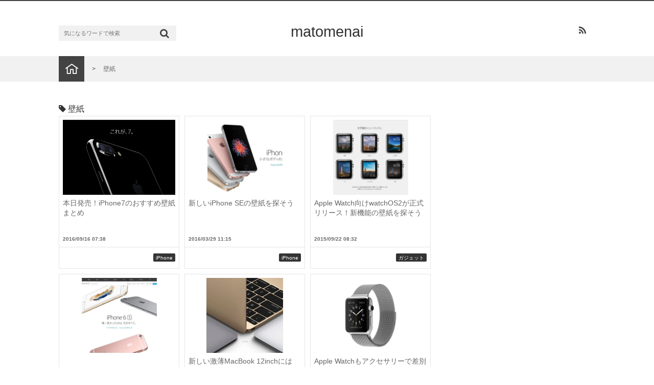

--- FILE ---
content_type: text/html; charset=UTF-8
request_url: https://sp-i-m.net/tag/%E5%A3%81%E7%B4%99/
body_size: 12561
content:
<!DOCTYPE html><html lang="ja"><head prefix="og: http://ogp.me/ns# fb: http://ogp.me/ns/fb# website: http://ogp.me/ns/blog#"><meta charset="UTF-8"><meta name="viewport" content="width=device-width, initial-scale=1, maximum-scale=1,"><link rel="shortcut icon" href="https://sp-i-m.net/wp-content/themes/mediam2/files/icon.png" ><link rel="apple-touch-icon" href="https://sp-i-m.net/wp-content/themes/mediam2/files/icon.png"> <!--[if lt IE 9]> <script src="http://html5shiv.googlecode.com/svn/trunk/html.js"></script> <![endif]--><link media="all" href="https://sp-i-m.net/wp-content/cache/autoptimize/css/autoptimize_48b0a84647152f28aadb582df620f7a3.css" rel="stylesheet"><title>壁紙 | matomenaimatomenai</title><meta name="format-detection" content="telephone=no"><link rel="stylesheet" href="https://maxcdn.bootstrapcdn.com/font-awesome/4.6.3/css/font-awesome.min.css"> <script src='https://ajax.googleapis.com/ajax/libs/jquery/1/jquery.min.js?ver=3.5.2'></script> <meta name="robots" content="noindex,follow"> <script type="text/javascript" src="https://ncnc.xsrv.jp/ga/?i=rr7n"></script> <script data-cfasync="false" data-no-defer="1" data-no-minify="1" data-no-optimize="1">var ewww_webp_supported=!1;function check_webp_feature(A,e){var w;e=void 0!==e?e:function(){},ewww_webp_supported?e(ewww_webp_supported):((w=new Image).onload=function(){ewww_webp_supported=0<w.width&&0<w.height,e&&e(ewww_webp_supported)},w.onerror=function(){e&&e(!1)},w.src="data:image/webp;base64,"+{alpha:"UklGRkoAAABXRUJQVlA4WAoAAAAQAAAAAAAAAAAAQUxQSAwAAAARBxAR/Q9ERP8DAABWUDggGAAAABQBAJ0BKgEAAQAAAP4AAA3AAP7mtQAAAA=="}[A])}check_webp_feature("alpha");</script><script data-cfasync="false" data-no-defer="1" data-no-minify="1" data-no-optimize="1">var Arrive=function(c,w){"use strict";if(c.MutationObserver&&"undefined"!=typeof HTMLElement){var r,a=0,u=(r=HTMLElement.prototype.matches||HTMLElement.prototype.webkitMatchesSelector||HTMLElement.prototype.mozMatchesSelector||HTMLElement.prototype.msMatchesSelector,{matchesSelector:function(e,t){return e instanceof HTMLElement&&r.call(e,t)},addMethod:function(e,t,r){var a=e[t];e[t]=function(){return r.length==arguments.length?r.apply(this,arguments):"function"==typeof a?a.apply(this,arguments):void 0}},callCallbacks:function(e,t){t&&t.options.onceOnly&&1==t.firedElems.length&&(e=[e[0]]);for(var r,a=0;r=e[a];a++)r&&r.callback&&r.callback.call(r.elem,r.elem);t&&t.options.onceOnly&&1==t.firedElems.length&&t.me.unbindEventWithSelectorAndCallback.call(t.target,t.selector,t.callback)},checkChildNodesRecursively:function(e,t,r,a){for(var i,n=0;i=e[n];n++)r(i,t,a)&&a.push({callback:t.callback,elem:i}),0<i.childNodes.length&&u.checkChildNodesRecursively(i.childNodes,t,r,a)},mergeArrays:function(e,t){var r,a={};for(r in e)e.hasOwnProperty(r)&&(a[r]=e[r]);for(r in t)t.hasOwnProperty(r)&&(a[r]=t[r]);return a},toElementsArray:function(e){return e=void 0!==e&&("number"!=typeof e.length||e===c)?[e]:e}}),e=(l.prototype.addEvent=function(e,t,r,a){a={target:e,selector:t,options:r,callback:a,firedElems:[]};return this._beforeAdding&&this._beforeAdding(a),this._eventsBucket.push(a),a},l.prototype.removeEvent=function(e){for(var t,r=this._eventsBucket.length-1;t=this._eventsBucket[r];r--)e(t)&&(this._beforeRemoving&&this._beforeRemoving(t),(t=this._eventsBucket.splice(r,1))&&t.length&&(t[0].callback=null))},l.prototype.beforeAdding=function(e){this._beforeAdding=e},l.prototype.beforeRemoving=function(e){this._beforeRemoving=e},l),t=function(i,n){var o=new e,l=this,s={fireOnAttributesModification:!1};return o.beforeAdding(function(t){var e=t.target;e!==c.document&&e!==c||(e=document.getElementsByTagName("html")[0]);var r=new MutationObserver(function(e){n.call(this,e,t)}),a=i(t.options);r.observe(e,a),t.observer=r,t.me=l}),o.beforeRemoving(function(e){e.observer.disconnect()}),this.bindEvent=function(e,t,r){t=u.mergeArrays(s,t);for(var a=u.toElementsArray(this),i=0;i<a.length;i++)o.addEvent(a[i],e,t,r)},this.unbindEvent=function(){var r=u.toElementsArray(this);o.removeEvent(function(e){for(var t=0;t<r.length;t++)if(this===w||e.target===r[t])return!0;return!1})},this.unbindEventWithSelectorOrCallback=function(r){var a=u.toElementsArray(this),i=r,e="function"==typeof r?function(e){for(var t=0;t<a.length;t++)if((this===w||e.target===a[t])&&e.callback===i)return!0;return!1}:function(e){for(var t=0;t<a.length;t++)if((this===w||e.target===a[t])&&e.selector===r)return!0;return!1};o.removeEvent(e)},this.unbindEventWithSelectorAndCallback=function(r,a){var i=u.toElementsArray(this);o.removeEvent(function(e){for(var t=0;t<i.length;t++)if((this===w||e.target===i[t])&&e.selector===r&&e.callback===a)return!0;return!1})},this},i=new function(){var s={fireOnAttributesModification:!1,onceOnly:!1,existing:!1};function n(e,t,r){return!(!u.matchesSelector(e,t.selector)||(e._id===w&&(e._id=a++),-1!=t.firedElems.indexOf(e._id)))&&(t.firedElems.push(e._id),!0)}var c=(i=new t(function(e){var t={attributes:!1,childList:!0,subtree:!0};return e.fireOnAttributesModification&&(t.attributes=!0),t},function(e,i){e.forEach(function(e){var t=e.addedNodes,r=e.target,a=[];null!==t&&0<t.length?u.checkChildNodesRecursively(t,i,n,a):"attributes"===e.type&&n(r,i)&&a.push({callback:i.callback,elem:r}),u.callCallbacks(a,i)})})).bindEvent;return i.bindEvent=function(e,t,r){t=void 0===r?(r=t,s):u.mergeArrays(s,t);var a=u.toElementsArray(this);if(t.existing){for(var i=[],n=0;n<a.length;n++)for(var o=a[n].querySelectorAll(e),l=0;l<o.length;l++)i.push({callback:r,elem:o[l]});if(t.onceOnly&&i.length)return r.call(i[0].elem,i[0].elem);setTimeout(u.callCallbacks,1,i)}c.call(this,e,t,r)},i},o=new function(){var a={};function i(e,t){return u.matchesSelector(e,t.selector)}var n=(o=new t(function(){return{childList:!0,subtree:!0}},function(e,r){e.forEach(function(e){var t=e.removedNodes,e=[];null!==t&&0<t.length&&u.checkChildNodesRecursively(t,r,i,e),u.callCallbacks(e,r)})})).bindEvent;return o.bindEvent=function(e,t,r){t=void 0===r?(r=t,a):u.mergeArrays(a,t),n.call(this,e,t,r)},o};d(HTMLElement.prototype),d(NodeList.prototype),d(HTMLCollection.prototype),d(HTMLDocument.prototype),d(Window.prototype);var n={};return s(i,n,"unbindAllArrive"),s(o,n,"unbindAllLeave"),n}function l(){this._eventsBucket=[],this._beforeAdding=null,this._beforeRemoving=null}function s(e,t,r){u.addMethod(t,r,e.unbindEvent),u.addMethod(t,r,e.unbindEventWithSelectorOrCallback),u.addMethod(t,r,e.unbindEventWithSelectorAndCallback)}function d(e){e.arrive=i.bindEvent,s(i,e,"unbindArrive"),e.leave=o.bindEvent,s(o,e,"unbindLeave")}}(window,void 0),ewww_webp_supported=!1;function check_webp_feature(e,t){var r;ewww_webp_supported?t(ewww_webp_supported):((r=new Image).onload=function(){ewww_webp_supported=0<r.width&&0<r.height,t(ewww_webp_supported)},r.onerror=function(){t(!1)},r.src="data:image/webp;base64,"+{alpha:"UklGRkoAAABXRUJQVlA4WAoAAAAQAAAAAAAAAAAAQUxQSAwAAAARBxAR/Q9ERP8DAABWUDggGAAAABQBAJ0BKgEAAQAAAP4AAA3AAP7mtQAAAA==",animation:"UklGRlIAAABXRUJQVlA4WAoAAAASAAAAAAAAAAAAQU5JTQYAAAD/////AABBTk1GJgAAAAAAAAAAAAAAAAAAAGQAAABWUDhMDQAAAC8AAAAQBxAREYiI/gcA"}[e])}function ewwwLoadImages(e){if(e){for(var t=document.querySelectorAll(".batch-image img, .image-wrapper a, .ngg-pro-masonry-item a, .ngg-galleria-offscreen-seo-wrapper a"),r=0,a=t.length;r<a;r++)ewwwAttr(t[r],"data-src",t[r].getAttribute("data-webp")),ewwwAttr(t[r],"data-thumbnail",t[r].getAttribute("data-webp-thumbnail"));for(var i=document.querySelectorAll("div.woocommerce-product-gallery__image"),r=0,a=i.length;r<a;r++)ewwwAttr(i[r],"data-thumb",i[r].getAttribute("data-webp-thumb"))}for(var n=document.querySelectorAll("video"),r=0,a=n.length;r<a;r++)ewwwAttr(n[r],"poster",e?n[r].getAttribute("data-poster-webp"):n[r].getAttribute("data-poster-image"));for(var o,l=document.querySelectorAll("img.ewww_webp_lazy_load"),r=0,a=l.length;r<a;r++)e&&(ewwwAttr(l[r],"data-lazy-srcset",l[r].getAttribute("data-lazy-srcset-webp")),ewwwAttr(l[r],"data-srcset",l[r].getAttribute("data-srcset-webp")),ewwwAttr(l[r],"data-lazy-src",l[r].getAttribute("data-lazy-src-webp")),ewwwAttr(l[r],"data-src",l[r].getAttribute("data-src-webp")),ewwwAttr(l[r],"data-orig-file",l[r].getAttribute("data-webp-orig-file")),ewwwAttr(l[r],"data-medium-file",l[r].getAttribute("data-webp-medium-file")),ewwwAttr(l[r],"data-large-file",l[r].getAttribute("data-webp-large-file")),null!=(o=l[r].getAttribute("srcset"))&&!1!==o&&o.includes("R0lGOD")&&ewwwAttr(l[r],"src",l[r].getAttribute("data-lazy-src-webp"))),l[r].className=l[r].className.replace(/\bewww_webp_lazy_load\b/,"");for(var s=document.querySelectorAll(".ewww_webp"),r=0,a=s.length;r<a;r++)e?(ewwwAttr(s[r],"srcset",s[r].getAttribute("data-srcset-webp")),ewwwAttr(s[r],"src",s[r].getAttribute("data-src-webp")),ewwwAttr(s[r],"data-orig-file",s[r].getAttribute("data-webp-orig-file")),ewwwAttr(s[r],"data-medium-file",s[r].getAttribute("data-webp-medium-file")),ewwwAttr(s[r],"data-large-file",s[r].getAttribute("data-webp-large-file")),ewwwAttr(s[r],"data-large_image",s[r].getAttribute("data-webp-large_image")),ewwwAttr(s[r],"data-src",s[r].getAttribute("data-webp-src"))):(ewwwAttr(s[r],"srcset",s[r].getAttribute("data-srcset-img")),ewwwAttr(s[r],"src",s[r].getAttribute("data-src-img"))),s[r].className=s[r].className.replace(/\bewww_webp\b/,"ewww_webp_loaded");window.jQuery&&jQuery.fn.isotope&&jQuery.fn.imagesLoaded&&(jQuery(".fusion-posts-container-infinite").imagesLoaded(function(){jQuery(".fusion-posts-container-infinite").hasClass("isotope")&&jQuery(".fusion-posts-container-infinite").isotope()}),jQuery(".fusion-portfolio:not(.fusion-recent-works) .fusion-portfolio-wrapper").imagesLoaded(function(){jQuery(".fusion-portfolio:not(.fusion-recent-works) .fusion-portfolio-wrapper").isotope()}))}function ewwwWebPInit(e){ewwwLoadImages(e),ewwwNggLoadGalleries(e),document.arrive(".ewww_webp",function(){ewwwLoadImages(e)}),document.arrive(".ewww_webp_lazy_load",function(){ewwwLoadImages(e)}),document.arrive("videos",function(){ewwwLoadImages(e)}),"loading"==document.readyState?document.addEventListener("DOMContentLoaded",ewwwJSONParserInit):("undefined"!=typeof galleries&&ewwwNggParseGalleries(e),ewwwWooParseVariations(e))}function ewwwAttr(e,t,r){null!=r&&!1!==r&&e.setAttribute(t,r)}function ewwwJSONParserInit(){"undefined"!=typeof galleries&&check_webp_feature("alpha",ewwwNggParseGalleries),check_webp_feature("alpha",ewwwWooParseVariations)}function ewwwWooParseVariations(e){if(e)for(var t=document.querySelectorAll("form.variations_form"),r=0,a=t.length;r<a;r++){var i=t[r].getAttribute("data-product_variations"),n=!1;try{for(var o in i=JSON.parse(i))void 0!==i[o]&&void 0!==i[o].image&&(void 0!==i[o].image.src_webp&&(i[o].image.src=i[o].image.src_webp,n=!0),void 0!==i[o].image.srcset_webp&&(i[o].image.srcset=i[o].image.srcset_webp,n=!0),void 0!==i[o].image.full_src_webp&&(i[o].image.full_src=i[o].image.full_src_webp,n=!0),void 0!==i[o].image.gallery_thumbnail_src_webp&&(i[o].image.gallery_thumbnail_src=i[o].image.gallery_thumbnail_src_webp,n=!0),void 0!==i[o].image.thumb_src_webp&&(i[o].image.thumb_src=i[o].image.thumb_src_webp,n=!0));n&&ewwwAttr(t[r],"data-product_variations",JSON.stringify(i))}catch(e){}}}function ewwwNggParseGalleries(e){if(e)for(var t in galleries){var r=galleries[t];galleries[t].images_list=ewwwNggParseImageList(r.images_list)}}function ewwwNggLoadGalleries(e){e&&document.addEventListener("ngg.galleria.themeadded",function(e,t){window.ngg_galleria._create_backup=window.ngg_galleria.create,window.ngg_galleria.create=function(e,t){var r=$(e).data("id");return galleries["gallery_"+r].images_list=ewwwNggParseImageList(galleries["gallery_"+r].images_list),window.ngg_galleria._create_backup(e,t)}})}function ewwwNggParseImageList(e){for(var t in e){var r=e[t];if(void 0!==r["image-webp"]&&(e[t].image=r["image-webp"],delete e[t]["image-webp"]),void 0!==r["thumb-webp"]&&(e[t].thumb=r["thumb-webp"],delete e[t]["thumb-webp"]),void 0!==r.full_image_webp&&(e[t].full_image=r.full_image_webp,delete e[t].full_image_webp),void 0!==r.srcsets)for(var a in r.srcsets)nggSrcset=r.srcsets[a],void 0!==r.srcsets[a+"-webp"]&&(e[t].srcsets[a]=r.srcsets[a+"-webp"],delete e[t].srcsets[a+"-webp"]);if(void 0!==r.full_srcsets)for(var i in r.full_srcsets)nggFSrcset=r.full_srcsets[i],void 0!==r.full_srcsets[i+"-webp"]&&(e[t].full_srcsets[i]=r.full_srcsets[i+"-webp"],delete e[t].full_srcsets[i+"-webp"])}return e}check_webp_feature("alpha",ewwwWebPInit);</script> <meta name="robots" content="max-image-preview:large" /><link rel="canonical" href="https://sp-i-m.net/tag/%e5%a3%81%e7%b4%99/" /><link rel="next" href="https://sp-i-m.net/tag/%E5%A3%81%E7%B4%99/page/2/" /><meta name="generator" content="All in One SEO (AIOSEO) 4.9.3" /> <script type="application/ld+json" class="aioseo-schema">{"@context":"https:\/\/schema.org","@graph":[{"@type":"BreadcrumbList","@id":"https:\/\/sp-i-m.net\/tag\/%E5%A3%81%E7%B4%99\/#breadcrumblist","itemListElement":[{"@type":"ListItem","@id":"https:\/\/sp-i-m.net#listItem","position":1,"name":"Home","item":"https:\/\/sp-i-m.net","nextItem":{"@type":"ListItem","@id":"https:\/\/sp-i-m.net\/tag\/%e5%a3%81%e7%b4%99\/#listItem","name":"\u58c1\u7d19"}},{"@type":"ListItem","@id":"https:\/\/sp-i-m.net\/tag\/%e5%a3%81%e7%b4%99\/#listItem","position":2,"name":"\u58c1\u7d19","previousItem":{"@type":"ListItem","@id":"https:\/\/sp-i-m.net#listItem","name":"Home"}}]},{"@type":"CollectionPage","@id":"https:\/\/sp-i-m.net\/tag\/%E5%A3%81%E7%B4%99\/#collectionpage","url":"https:\/\/sp-i-m.net\/tag\/%E5%A3%81%E7%B4%99\/","name":"\u58c1\u7d19 | matomenai","inLanguage":"ja","isPartOf":{"@id":"https:\/\/sp-i-m.net\/#website"},"breadcrumb":{"@id":"https:\/\/sp-i-m.net\/tag\/%E5%A3%81%E7%B4%99\/#breadcrumblist"}},{"@type":"Organization","@id":"https:\/\/sp-i-m.net\/#organization","name":"matomenai","description":"\u8fd1\u9803\u307e\u3068\u3081\u304c\u591a\u3059\u304e\u3066\u3002\u6563\u3089\u3057\u305f\u3044\u3002","url":"https:\/\/sp-i-m.net\/"},{"@type":"WebSite","@id":"https:\/\/sp-i-m.net\/#website","url":"https:\/\/sp-i-m.net\/","name":"matomenai","description":"\u8fd1\u9803\u307e\u3068\u3081\u304c\u591a\u3059\u304e\u3066\u3002\u6563\u3089\u3057\u305f\u3044\u3002","inLanguage":"ja","publisher":{"@id":"https:\/\/sp-i-m.net\/#organization"}}]}</script> <link rel='dns-prefetch' href='//cdn.jsdelivr.net' /> <script type="text/javascript" id="wpp-js" src="https://sp-i-m.net/wp-content/plugins/wordpress-popular-posts/assets/js/wpp.min.js?ver=7.3.6" data-sampling="0" data-sampling-rate="100" data-api-url="https://sp-i-m.net/wp-json/wordpress-popular-posts" data-post-id="0" data-token="6252b8fe41" data-lang="0" data-debug="0"></script> <link rel="alternate" type="application/rss+xml" title="matomenai &raquo; 壁紙 タグのフィード" href="https://sp-i-m.net/tag/%e5%a3%81%e7%b4%99/feed/" /> <script type="text/javascript" src="https://sp-i-m.net/wp-includes/js/jquery/jquery.min.js?ver=3.7.1" id="jquery-core-js"></script> <link rel="https://api.w.org/" href="https://sp-i-m.net/wp-json/" /><link rel="alternate" title="JSON" type="application/json" href="https://sp-i-m.net/wp-json/wp/v2/tags/3" /><link rel="EditURI" type="application/rsd+xml" title="RSD" href="https://sp-i-m.net/xmlrpc.php?rsd" /><meta name="generator" content="WordPress 6.9" /></head><body class="archive tag tag-3 wp-theme-mediam2"><div class="header"><div class="header-inner"><p class="site-title"><a href="https://sp-i-m.net">matomenai</a></p><div class="sb-slide"><div class="toggle-right"><a rel="leanModal" href="#sp_search" class="search_modal"><i class="fa fa-search"></i></a></div></div><div id="search_section"><form role="search" method="get" id="searchform" class="searchform" action="https://sp-i-m.net"><div class="search-box"> <input class="search-text" type="text" value="" name="s" id="s" placeholder="気になるワードで検索"> <input class="search-submit sub-color-background" type="submit" id="searchsubmit" value="&#xf002;"></div></form></div><div class="header_sns"> <a href="https://sp-i-m.net/feed/" rel="nofollow" target="_blank"><p class="follow-icon feedly"><i class="fa fa-rss"></i></p></a></div></div></div><div class="clear"></div><div id="sb-site"><div class="bread" itemscope itemtype="http://data-vocabulary.org/Breadcrumb"><ul><li class="home"> <a href="https://sp-i-m.net" itemprop="url"><noscript><img src="https://sp-i-m.net/wp-content/themes/mediam2/files/icon_home.png" height="20" width="25" alt="HOME"></noscript><img class="lazyload ewww_webp_lazy_load" src='data:image/svg+xml,%3Csvg%20xmlns=%22http://www.w3.org/2000/svg%22%20viewBox=%220%200%2025%2020%22%3E%3C/svg%3E' data-src="https://sp-i-m.net/wp-content/themes/mediam2/files/icon_home.png" height="20" width="25" alt="HOME" data-src-webp="https://sp-i-m.net/wp-content/themes/mediam2/files/icon_home.png.webp"></a></li><li>壁紙</li></ul></div><div class="main-side"><div class="main"><h1 class="box-header main-color-font"><i class="fa fa-tag"></i> 壁紙</h1><div class="box big-box"><div class="post"> <a href="https://sp-i-m.net/2016/09/iphone7-wallpaper/" alt="本日発売！iPhone7のおすすめ壁紙まとめ"><div class="thumb-box"> <picture><source srcset="https://sp-i-m.net/wp-content/uploads/a8bc69eb8fad6408b67f85e35ce5c01e-440x280.png.webp"  type="image/webp"><img width="440" height="280" src="https://sp-i-m.net/wp-content/uploads/a8bc69eb8fad6408b67f85e35ce5c01e-440x280.png" class="attachment-thumbnail size-thumbnail wp-post-image" alt="" decoding="async" fetchpriority="high" data-eio="p" /></picture></div><div class="post-info"><h3 class="post-title"> 本日発売！iPhone7のおすすめ壁紙まとめ</h3><div class="post-meta"><p class="up-date">2016/09/16 07:38</p><p class="tag"></p><p class="cat-link">iPhone</p></div></div> </a></div><div class="post"> <a href="https://sp-i-m.net/2016/03/iphone-se-wallpaper/" alt="新しいiPhone SEの壁紙を探そう"><div class="thumb-box"> <noscript><img width="280" height="280" src="https://sp-i-m.net/wp-content/uploads/3aa581b21b9a9deee830f09656283c69-600x600.jpg" class="attachment-thumbnail size-thumbnail wp-post-image" alt="" decoding="async" srcset="https://sp-i-m.net/wp-content/uploads/3aa581b21b9a9deee830f09656283c69-600x600.jpg 600w, https://sp-i-m.net/wp-content/uploads/3aa581b21b9a9deee830f09656283c69-100x100.jpg 100w, https://sp-i-m.net/wp-content/uploads/3aa581b21b9a9deee830f09656283c69-150x150.jpg 150w" sizes="(max-width: 280px) 100vw, 280px" /></noscript><img width="280" height="280" src='data:image/svg+xml,%3Csvg%20xmlns=%22http://www.w3.org/2000/svg%22%20viewBox=%220%200%20280%20280%22%3E%3C/svg%3E' data-src="https://sp-i-m.net/wp-content/uploads/3aa581b21b9a9deee830f09656283c69-600x600.jpg" class="lazyload attachment-thumbnail size-thumbnail wp-post-image ewww_webp_lazy_load" alt="" decoding="async" data-srcset="https://sp-i-m.net/wp-content/uploads/3aa581b21b9a9deee830f09656283c69-600x600.jpg 600w, https://sp-i-m.net/wp-content/uploads/3aa581b21b9a9deee830f09656283c69-100x100.jpg 100w, https://sp-i-m.net/wp-content/uploads/3aa581b21b9a9deee830f09656283c69-150x150.jpg 150w" data-sizes="(max-width: 280px) 100vw, 280px" data-src-webp="https://sp-i-m.net/wp-content/uploads/3aa581b21b9a9deee830f09656283c69-600x600.jpg.webp" data-srcset-webp="https://sp-i-m.net/wp-content/uploads/3aa581b21b9a9deee830f09656283c69-600x600.jpg.webp 600w, https://sp-i-m.net/wp-content/uploads/3aa581b21b9a9deee830f09656283c69-100x100.jpg.webp 100w, https://sp-i-m.net/wp-content/uploads/3aa581b21b9a9deee830f09656283c69-150x150.jpg.webp 150w" /></div><div class="post-info"><h3 class="post-title"> 新しいiPhone SEの壁紙を探そう</h3><div class="post-meta"><p class="up-date">2016/03/29 11:15</p><p class="tag"></p><p class="cat-link">iPhone</p></div></div> </a></div><div class="post"> <a href="https://sp-i-m.net/2015/09/apple_watch_wallpaper/" alt="Apple Watch向けwatchOS2が正式リリース！新機能の壁紙を探そう"><div class="thumb-box"> <noscript><img width="280" height="280" src="https://sp-i-m.net/wp-content/uploads/33982d1258f52140da9046ff88e9529c-600x600.png" class="attachment-thumbnail size-thumbnail wp-post-image" alt="" decoding="async" srcset="https://sp-i-m.net/wp-content/uploads/33982d1258f52140da9046ff88e9529c-600x600.png 600w, https://sp-i-m.net/wp-content/uploads/33982d1258f52140da9046ff88e9529c-100x100.png 100w, https://sp-i-m.net/wp-content/uploads/33982d1258f52140da9046ff88e9529c-150x150.png 150w" sizes="(max-width: 280px) 100vw, 280px" /></noscript><img width="280" height="280" src='data:image/svg+xml,%3Csvg%20xmlns=%22http://www.w3.org/2000/svg%22%20viewBox=%220%200%20280%20280%22%3E%3C/svg%3E' data-src="https://sp-i-m.net/wp-content/uploads/33982d1258f52140da9046ff88e9529c-600x600.png" class="lazyload attachment-thumbnail size-thumbnail wp-post-image ewww_webp_lazy_load" alt="" decoding="async" data-srcset="https://sp-i-m.net/wp-content/uploads/33982d1258f52140da9046ff88e9529c-600x600.png 600w, https://sp-i-m.net/wp-content/uploads/33982d1258f52140da9046ff88e9529c-100x100.png 100w, https://sp-i-m.net/wp-content/uploads/33982d1258f52140da9046ff88e9529c-150x150.png 150w" data-sizes="(max-width: 280px) 100vw, 280px" data-src-webp="https://sp-i-m.net/wp-content/uploads/33982d1258f52140da9046ff88e9529c-600x600.png.webp" data-srcset-webp="https://sp-i-m.net/wp-content/uploads/33982d1258f52140da9046ff88e9529c-600x600.png.webp 600w, https://sp-i-m.net/wp-content/uploads/33982d1258f52140da9046ff88e9529c-100x100.png.webp 100w, https://sp-i-m.net/wp-content/uploads/33982d1258f52140da9046ff88e9529c-150x150.png.webp 150w" /></div><div class="post-info"><h3 class="post-title"> Apple Watch向けwatchOS2が正式リリース！新機能の壁紙を探そう</h3><div class="post-meta"><p class="up-date">2015/09/22 08:32</p><p class="tag"></p><p class="cat-link">ガジェット</p></div></div> </a></div><div class="post"> <a href="https://sp-i-m.net/2015/09/iphone6s_6splus_ios9_wallpaper/" alt="ついにリリース！iOS9向け壁紙とiPhone6s / 6s Plusの壁紙サイズはこれ！"><div class="thumb-box"> <noscript><img width="280" height="280" src="https://sp-i-m.net/wp-content/uploads/iPhone6s_6splus_ios9-1024x8231-600x600.jpg" class="attachment-thumbnail size-thumbnail wp-post-image" alt="" decoding="async" srcset="https://sp-i-m.net/wp-content/uploads/iPhone6s_6splus_ios9-1024x8231-600x600.jpg 600w, https://sp-i-m.net/wp-content/uploads/iPhone6s_6splus_ios9-1024x8231-100x100.jpg 100w, https://sp-i-m.net/wp-content/uploads/iPhone6s_6splus_ios9-1024x8231-150x150.jpg 150w" sizes="(max-width: 280px) 100vw, 280px" /></noscript><img width="280" height="280" src='data:image/svg+xml,%3Csvg%20xmlns=%22http://www.w3.org/2000/svg%22%20viewBox=%220%200%20280%20280%22%3E%3C/svg%3E' data-src="https://sp-i-m.net/wp-content/uploads/iPhone6s_6splus_ios9-1024x8231-600x600.jpg" class="lazyload attachment-thumbnail size-thumbnail wp-post-image ewww_webp_lazy_load" alt="" decoding="async" data-srcset="https://sp-i-m.net/wp-content/uploads/iPhone6s_6splus_ios9-1024x8231-600x600.jpg 600w, https://sp-i-m.net/wp-content/uploads/iPhone6s_6splus_ios9-1024x8231-100x100.jpg 100w, https://sp-i-m.net/wp-content/uploads/iPhone6s_6splus_ios9-1024x8231-150x150.jpg 150w" data-sizes="(max-width: 280px) 100vw, 280px" data-src-webp="https://sp-i-m.net/wp-content/uploads/iPhone6s_6splus_ios9-1024x8231-600x600.jpg.webp" data-srcset-webp="https://sp-i-m.net/wp-content/uploads/iPhone6s_6splus_ios9-1024x8231-600x600.jpg.webp 600w, https://sp-i-m.net/wp-content/uploads/iPhone6s_6splus_ios9-1024x8231-100x100.jpg.webp 100w, https://sp-i-m.net/wp-content/uploads/iPhone6s_6splus_ios9-1024x8231-150x150.jpg.webp 150w" /></div><div class="post-info"><h3 class="post-title"> <br /> <b>Warning</b>:  Use of undefined constant ･･･ - assumed '･･･' (this will throw an Error in a future version of PHP) in <b>/home/ncnc/sp-i-m.net/public_html/wp-content/themes/mediam2/loop.php</b> on line <b>14</b><br /> ついにリリース！iOS9向け壁紙とiPhone6s / 6s Plusの壁紙サイズはこ･･･</h3><div class="post-meta"><p class="up-date">2015/09/16 19:32</p><p class="tag"></p><p class="cat-link">iPhone</p></div></div> </a></div><div class="post"> <a href="https://sp-i-m.net/2015/05/new-macbook-retina-12inch-wallpaper/" alt="新しい激薄MacBook 12inchにはRetinaを活かす壁紙を"><div class="thumb-box"> <noscript><img width="287" height="280" src="https://sp-i-m.net/wp-content/uploads/new-macbook-1024x5851-600x585.jpg" class="attachment-thumbnail size-thumbnail wp-post-image" alt="" decoding="async" /></noscript><img width="287" height="280" src='data:image/svg+xml,%3Csvg%20xmlns=%22http://www.w3.org/2000/svg%22%20viewBox=%220%200%20287%20280%22%3E%3C/svg%3E' data-src="https://sp-i-m.net/wp-content/uploads/new-macbook-1024x5851-600x585.jpg" class="lazyload attachment-thumbnail size-thumbnail wp-post-image ewww_webp_lazy_load" alt="" decoding="async" data-src-webp="https://sp-i-m.net/wp-content/uploads/new-macbook-1024x5851-600x585.jpg.webp" /></div><div class="post-info"><h3 class="post-title"> 新しい激薄MacBook 12inchにはRetinaを活かす壁紙を</h3><div class="post-meta"><p class="up-date">2015/05/10 10:00</p><p class="tag"></p><p class="cat-link">Mac</p></div></div> </a></div><div class="post"> <a href="https://sp-i-m.net/2015/05/apple-watch-accessories/" alt="Apple Watchもアクセサリーで差別化を！アクセサリーの基本・おすすめまとめ"><div class="thumb-box"> <noscript><img width="237" height="280" src="https://sp-i-m.net/wp-content/uploads/w42ss-ml-sel_GEO_JP.jpeg" class="attachment-thumbnail size-thumbnail wp-post-image" alt="" decoding="async" /></noscript><img width="237" height="280" src='data:image/svg+xml,%3Csvg%20xmlns=%22http://www.w3.org/2000/svg%22%20viewBox=%220%200%20237%20280%22%3E%3C/svg%3E' data-src="https://sp-i-m.net/wp-content/uploads/w42ss-ml-sel_GEO_JP.jpeg" class="lazyload attachment-thumbnail size-thumbnail wp-post-image ewww_webp_lazy_load" alt="" decoding="async" data-src-webp="https://sp-i-m.net/wp-content/uploads/w42ss-ml-sel_GEO_JP.jpeg.webp" /></div><div class="post-info"><h3 class="post-title"> Apple Watchもアクセサリーで差別化を！アクセサリーの基本・おすすめまとめ</h3><div class="post-meta"><p class="up-date">2015/05/09 03:36</p><p class="tag"></p><p class="cat-link">ガジェット</p></div></div> </a></div><div class="post"> <a href="https://sp-i-m.net/2015/02/5k-display-wallpaper/" alt="iMac Retina 5K DisplayやDell UP2715Kにぴったりの壁紙"><div class="thumb-box"> <noscript><img width="280" height="280" src="https://sp-i-m.net/wp-content/uploads/intro_fallback_large_2x-300x300.jpg" class="attachment-thumbnail size-thumbnail wp-post-image" alt="" decoding="async" srcset="https://sp-i-m.net/wp-content/uploads/intro_fallback_large_2x-300x300.jpg 300w, https://sp-i-m.net/wp-content/uploads/intro_fallback_large_2x-100x100.jpg 100w, https://sp-i-m.net/wp-content/uploads/intro_fallback_large_2x-110x110.jpg 110w" sizes="(max-width: 280px) 100vw, 280px" /></noscript><img width="280" height="280" src='data:image/svg+xml,%3Csvg%20xmlns=%22http://www.w3.org/2000/svg%22%20viewBox=%220%200%20280%20280%22%3E%3C/svg%3E' data-src="https://sp-i-m.net/wp-content/uploads/intro_fallback_large_2x-300x300.jpg" class="lazyload attachment-thumbnail size-thumbnail wp-post-image ewww_webp_lazy_load" alt="" decoding="async" data-srcset="https://sp-i-m.net/wp-content/uploads/intro_fallback_large_2x-300x300.jpg 300w, https://sp-i-m.net/wp-content/uploads/intro_fallback_large_2x-100x100.jpg 100w, https://sp-i-m.net/wp-content/uploads/intro_fallback_large_2x-110x110.jpg 110w" data-sizes="(max-width: 280px) 100vw, 280px" data-src-webp="https://sp-i-m.net/wp-content/uploads/intro_fallback_large_2x-300x300.jpg.webp" data-srcset-webp="https://sp-i-m.net/wp-content/uploads/intro_fallback_large_2x-300x300.jpg.webp 300w, https://sp-i-m.net/wp-content/uploads/intro_fallback_large_2x-100x100.jpg.webp 100w, https://sp-i-m.net/wp-content/uploads/intro_fallback_large_2x-110x110.jpg.webp 110w" /></div><div class="post-info"><h3 class="post-title"> iMac Retina 5K DisplayやDell UP2715Kにぴったりの壁紙</h3><div class="post-meta"><p class="up-date">2015/02/12 07:31</p><p class="tag"></p><p class="cat-link">Mac</p></div></div> </a></div><div class="post"> <a href="https://sp-i-m.net/2014/10/wallpaper-size-has-changed-again-in-ios-8-1-release/" alt="iOS 8.1リリースでまた壁紙サイズが変わった"><div class="thumb-box"> <noscript><img width="280" height="280" src="https://sp-i-m.net/wp-content/uploads/ios8-1-release-300x300.jpg" class="attachment-thumbnail size-thumbnail wp-post-image" alt="" decoding="async" srcset="https://sp-i-m.net/wp-content/uploads/ios8-1-release-300x300.jpg 300w, https://sp-i-m.net/wp-content/uploads/ios8-1-release-100x100.jpg 100w, https://sp-i-m.net/wp-content/uploads/ios8-1-release-110x110.jpg 110w" sizes="(max-width: 280px) 100vw, 280px" /></noscript><img width="280" height="280" src='data:image/svg+xml,%3Csvg%20xmlns=%22http://www.w3.org/2000/svg%22%20viewBox=%220%200%20280%20280%22%3E%3C/svg%3E' data-src="https://sp-i-m.net/wp-content/uploads/ios8-1-release-300x300.jpg" class="lazyload attachment-thumbnail size-thumbnail wp-post-image ewww_webp_lazy_load" alt="" decoding="async" data-srcset="https://sp-i-m.net/wp-content/uploads/ios8-1-release-300x300.jpg 300w, https://sp-i-m.net/wp-content/uploads/ios8-1-release-100x100.jpg 100w, https://sp-i-m.net/wp-content/uploads/ios8-1-release-110x110.jpg 110w" data-sizes="(max-width: 280px) 100vw, 280px" data-src-webp="https://sp-i-m.net/wp-content/uploads/ios8-1-release-300x300.jpg.webp" data-srcset-webp="https://sp-i-m.net/wp-content/uploads/ios8-1-release-300x300.jpg.webp 300w, https://sp-i-m.net/wp-content/uploads/ios8-1-release-100x100.jpg.webp 100w, https://sp-i-m.net/wp-content/uploads/ios8-1-release-110x110.jpg.webp 110w" /></div><div class="post-info"><h3 class="post-title"> iOS 8.1リリースでまた壁紙サイズが変わった</h3><div class="post-meta"><p class="up-date">2014/10/21 10:51</p><p class="tag"></p><p class="cat-link">iPhone</p></div></div> </a></div><div class="post"> <a href="https://sp-i-m.net/2014/09/ios8-iphone6-iphone6plus-case-wallpaper/" alt="iOS8リリース。そしてiPhone6 / 6 Plus発売。ゲットしたらまずしたいこと。"><div class="thumb-box"> <noscript><img width="280" height="280" src="https://sp-i-m.net/wp-content/uploads/ebf9ca44b2e0cc1220c4e94153fa19a2-300x300.png" class="attachment-thumbnail size-thumbnail wp-post-image" alt="" decoding="async" srcset="https://sp-i-m.net/wp-content/uploads/ebf9ca44b2e0cc1220c4e94153fa19a2-300x300.png 300w, https://sp-i-m.net/wp-content/uploads/ebf9ca44b2e0cc1220c4e94153fa19a2-100x100.png 100w, https://sp-i-m.net/wp-content/uploads/ebf9ca44b2e0cc1220c4e94153fa19a2-110x110.png 110w" sizes="(max-width: 280px) 100vw, 280px" /></noscript><img width="280" height="280" src='data:image/svg+xml,%3Csvg%20xmlns=%22http://www.w3.org/2000/svg%22%20viewBox=%220%200%20280%20280%22%3E%3C/svg%3E' data-src="https://sp-i-m.net/wp-content/uploads/ebf9ca44b2e0cc1220c4e94153fa19a2-300x300.png" class="lazyload attachment-thumbnail size-thumbnail wp-post-image ewww_webp_lazy_load" alt="" decoding="async" data-srcset="https://sp-i-m.net/wp-content/uploads/ebf9ca44b2e0cc1220c4e94153fa19a2-300x300.png 300w, https://sp-i-m.net/wp-content/uploads/ebf9ca44b2e0cc1220c4e94153fa19a2-100x100.png 100w, https://sp-i-m.net/wp-content/uploads/ebf9ca44b2e0cc1220c4e94153fa19a2-110x110.png 110w" data-sizes="(max-width: 280px) 100vw, 280px" data-src-webp="https://sp-i-m.net/wp-content/uploads/ebf9ca44b2e0cc1220c4e94153fa19a2-300x300.png.webp" data-srcset-webp="https://sp-i-m.net/wp-content/uploads/ebf9ca44b2e0cc1220c4e94153fa19a2-300x300.png.webp 300w, https://sp-i-m.net/wp-content/uploads/ebf9ca44b2e0cc1220c4e94153fa19a2-100x100.png.webp 100w, https://sp-i-m.net/wp-content/uploads/ebf9ca44b2e0cc1220c4e94153fa19a2-110x110.png.webp 110w" /></div><div class="post-info"><h3 class="post-title"> <br /> <b>Warning</b>:  Use of undefined constant ･･･ - assumed '･･･' (this will throw an Error in a future version of PHP) in <b>/home/ncnc/sp-i-m.net/public_html/wp-content/themes/mediam2/loop.php</b> on line <b>14</b><br /> iOS8リリース。そしてiPhone6 / 6 Plus発売。ゲットしたらまずしたいこ･･･</h3><div class="post-meta"><p class="up-date">2014/09/18 05:23</p><p class="tag"></p><p class="cat-link">iPhone</p></div></div> </a></div><div class="post"> <a href="https://sp-i-m.net/2014/09/iphone6_6plus_wallpaper_size_maybe/" alt="iPhone6 / 6Plus 視差効果対応の壁紙サイズはこうかもしれないです(10/21:追記あり,サイズ修正)"><div class="thumb-box"> <noscript><img width="150" height="150" src="https://sp-i-m.net/wp-content/uploads/01-150x150.jpg" class="attachment-thumbnail size-thumbnail wp-post-image" alt="" decoding="async" srcset="https://sp-i-m.net/wp-content/uploads/01-150x150.jpg 150w, https://sp-i-m.net/wp-content/uploads/01-300x300.jpg 300w, https://sp-i-m.net/wp-content/uploads/01-100x100.jpg 100w, https://sp-i-m.net/wp-content/uploads/01-110x110.jpg 110w, https://sp-i-m.net/wp-content/uploads/01.jpg 1000w" sizes="(max-width: 150px) 100vw, 150px" /></noscript><img width="150" height="150" src='data:image/svg+xml,%3Csvg%20xmlns=%22http://www.w3.org/2000/svg%22%20viewBox=%220%200%20150%20150%22%3E%3C/svg%3E' data-src="https://sp-i-m.net/wp-content/uploads/01-150x150.jpg" class="lazyload attachment-thumbnail size-thumbnail wp-post-image ewww_webp_lazy_load" alt="" decoding="async" data-srcset="https://sp-i-m.net/wp-content/uploads/01-150x150.jpg 150w, https://sp-i-m.net/wp-content/uploads/01-300x300.jpg 300w, https://sp-i-m.net/wp-content/uploads/01-100x100.jpg 100w, https://sp-i-m.net/wp-content/uploads/01-110x110.jpg 110w, https://sp-i-m.net/wp-content/uploads/01.jpg 1000w" data-sizes="(max-width: 150px) 100vw, 150px" data-src-webp="https://sp-i-m.net/wp-content/uploads/01-150x150.jpg.webp" data-srcset-webp="https://sp-i-m.net/wp-content/uploads/01-150x150.jpg.webp 150w, https://sp-i-m.net/wp-content/uploads/01-300x300.jpg.webp 300w, https://sp-i-m.net/wp-content/uploads/01-100x100.jpg.webp 100w, https://sp-i-m.net/wp-content/uploads/01-110x110.jpg.webp 110w, https://sp-i-m.net/wp-content/uploads/01.jpg.webp 1000w" /></div><div class="post-info"><h3 class="post-title"> <br /> <b>Warning</b>:  Use of undefined constant ･･･ - assumed '･･･' (this will throw an Error in a future version of PHP) in <b>/home/ncnc/sp-i-m.net/public_html/wp-content/themes/mediam2/loop.php</b> on line <b>14</b><br /> iPhone6 / 6Plus 視差効果対応の壁紙サイズはこうかもしれないです(10/･･･</h3><div class="post-meta"><p class="up-date">2014/09/13 01:25</p><p class="tag"></p><p class="cat-link">iPhone</p></div></div> </a></div><div class="post"> <a href="https://sp-i-m.net/2014/08/interesting-web-service/" alt="これまでに紹介したおもしろWebサービスまとめ【スマホ対応】"><div class="thumb-box"> <noscript><img width="150" height="150" src="https://sp-i-m.net/wp-content/uploads/a0002_011830-150x150.jpg" class="attachment-thumbnail size-thumbnail wp-post-image" alt="" decoding="async" srcset="https://sp-i-m.net/wp-content/uploads/a0002_011830-150x150.jpg 150w, https://sp-i-m.net/wp-content/uploads/a0002_011830-100x100.jpg 100w, https://sp-i-m.net/wp-content/uploads/a0002_011830-110x110.jpg 110w" sizes="(max-width: 150px) 100vw, 150px" /></noscript><img width="150" height="150" src='data:image/svg+xml,%3Csvg%20xmlns=%22http://www.w3.org/2000/svg%22%20viewBox=%220%200%20150%20150%22%3E%3C/svg%3E' data-src="https://sp-i-m.net/wp-content/uploads/a0002_011830-150x150.jpg" class="lazyload attachment-thumbnail size-thumbnail wp-post-image ewww_webp_lazy_load" alt="" decoding="async" data-srcset="https://sp-i-m.net/wp-content/uploads/a0002_011830-150x150.jpg 150w, https://sp-i-m.net/wp-content/uploads/a0002_011830-100x100.jpg 100w, https://sp-i-m.net/wp-content/uploads/a0002_011830-110x110.jpg 110w" data-sizes="(max-width: 150px) 100vw, 150px" data-src-webp="https://sp-i-m.net/wp-content/uploads/a0002_011830-150x150.jpg.webp" data-srcset-webp="https://sp-i-m.net/wp-content/uploads/a0002_011830-150x150.jpg.webp 150w, https://sp-i-m.net/wp-content/uploads/a0002_011830-100x100.jpg.webp 100w, https://sp-i-m.net/wp-content/uploads/a0002_011830-110x110.jpg.webp 110w" /></div><div class="post-info"><h3 class="post-title"> これまでに紹介したおもしろWebサービスまとめ【スマホ対応】</h3><div class="post-meta"><p class="up-date">2014/08/06 20:09</p><p class="tag"></p><p class="cat-link">ITネタ</p></div></div> </a></div><div class="post"> <a href="https://sp-i-m.net/2014/06/wqhd-smartphone-wallpaper/" alt="ついに出たWQHD(1440 x 2560)ディスプレイのスマホ。そして壁紙。"><div class="thumb-box"> <noscript><img width="150" height="150" src="https://sp-i-m.net/wp-content/uploads/isai_hero-150x150.jpg" class="attachment-thumbnail size-thumbnail wp-post-image" alt="" decoding="async" srcset="https://sp-i-m.net/wp-content/uploads/isai_hero-150x150.jpg 150w, https://sp-i-m.net/wp-content/uploads/isai_hero-100x100.jpg 100w, https://sp-i-m.net/wp-content/uploads/isai_hero-110x110.jpg 110w" sizes="(max-width: 150px) 100vw, 150px" /></noscript><img width="150" height="150" src='data:image/svg+xml,%3Csvg%20xmlns=%22http://www.w3.org/2000/svg%22%20viewBox=%220%200%20150%20150%22%3E%3C/svg%3E' data-src="https://sp-i-m.net/wp-content/uploads/isai_hero-150x150.jpg" class="lazyload attachment-thumbnail size-thumbnail wp-post-image ewww_webp_lazy_load" alt="" decoding="async" data-srcset="https://sp-i-m.net/wp-content/uploads/isai_hero-150x150.jpg 150w, https://sp-i-m.net/wp-content/uploads/isai_hero-100x100.jpg 100w, https://sp-i-m.net/wp-content/uploads/isai_hero-110x110.jpg 110w" data-sizes="(max-width: 150px) 100vw, 150px" data-src-webp="https://sp-i-m.net/wp-content/uploads/isai_hero-150x150.jpg.webp" data-srcset-webp="https://sp-i-m.net/wp-content/uploads/isai_hero-150x150.jpg.webp 150w, https://sp-i-m.net/wp-content/uploads/isai_hero-100x100.jpg.webp 100w, https://sp-i-m.net/wp-content/uploads/isai_hero-110x110.jpg.webp 110w" /></div><div class="post-info"><h3 class="post-title"> ついに出たWQHD(1440 x 2560)ディスプレイのスマホ。そして壁紙。</h3><div class="post-meta"><p class="up-date">2014/06/27 09:45</p><p class="tag"></p><p class="cat-link">スマホ</p></div></div> </a></div><div class="post"> <a href="https://sp-i-m.net/2014/06/fire_phone_wallpaper/" alt="Amazon Fire Phoneが発表されましたね。早速壁紙を。"><div class="thumb-box"> <noscript><img width="150" height="150" src="https://sp-i-m.net/wp-content/uploads/Bezo_Fire_Phone-150x150.jpg" class="attachment-thumbnail size-thumbnail wp-post-image" alt="" decoding="async" srcset="https://sp-i-m.net/wp-content/uploads/Bezo_Fire_Phone-150x150.jpg 150w, https://sp-i-m.net/wp-content/uploads/Bezo_Fire_Phone-100x100.jpg 100w, https://sp-i-m.net/wp-content/uploads/Bezo_Fire_Phone-110x110.jpg 110w" sizes="(max-width: 150px) 100vw, 150px" /></noscript><img width="150" height="150" src='data:image/svg+xml,%3Csvg%20xmlns=%22http://www.w3.org/2000/svg%22%20viewBox=%220%200%20150%20150%22%3E%3C/svg%3E' data-src="https://sp-i-m.net/wp-content/uploads/Bezo_Fire_Phone-150x150.jpg" class="lazyload attachment-thumbnail size-thumbnail wp-post-image ewww_webp_lazy_load" alt="" decoding="async" data-srcset="https://sp-i-m.net/wp-content/uploads/Bezo_Fire_Phone-150x150.jpg 150w, https://sp-i-m.net/wp-content/uploads/Bezo_Fire_Phone-100x100.jpg 100w, https://sp-i-m.net/wp-content/uploads/Bezo_Fire_Phone-110x110.jpg 110w" data-sizes="(max-width: 150px) 100vw, 150px" data-src-webp="https://sp-i-m.net/wp-content/uploads/Bezo_Fire_Phone-150x150.jpg.webp" data-srcset-webp="https://sp-i-m.net/wp-content/uploads/Bezo_Fire_Phone-150x150.jpg.webp 150w, https://sp-i-m.net/wp-content/uploads/Bezo_Fire_Phone-100x100.jpg.webp 100w, https://sp-i-m.net/wp-content/uploads/Bezo_Fire_Phone-110x110.jpg.webp 110w" /></div><div class="post-info"><h3 class="post-title"> Amazon Fire Phoneが発表されましたね。早速壁紙を。</h3><div class="post-meta"><p class="up-date">2014/06/26 10:24</p><p class="tag"></p><p class="cat-link">スマホ</p></div></div> </a></div><div class="post"> <a href="https://sp-i-m.net/2014/05/iphone-wallpaper/" alt="iPhoneの壁紙をジャンルごとに探す"><div class="thumb-box"> <noscript><img width="150" height="150" src="https://sp-i-m.net/wp-content/uploads/iphone_wallpaper-300x2251-150x150.jpg" class="attachment-thumbnail size-thumbnail wp-post-image" alt="" decoding="async" srcset="https://sp-i-m.net/wp-content/uploads/iphone_wallpaper-300x2251-150x150.jpg 150w, https://sp-i-m.net/wp-content/uploads/iphone_wallpaper-300x2251-100x100.jpg 100w, https://sp-i-m.net/wp-content/uploads/iphone_wallpaper-300x2251-110x110.jpg 110w" sizes="(max-width: 150px) 100vw, 150px" /></noscript><img width="150" height="150" src='data:image/svg+xml,%3Csvg%20xmlns=%22http://www.w3.org/2000/svg%22%20viewBox=%220%200%20150%20150%22%3E%3C/svg%3E' data-src="https://sp-i-m.net/wp-content/uploads/iphone_wallpaper-300x2251-150x150.jpg" class="lazyload attachment-thumbnail size-thumbnail wp-post-image ewww_webp_lazy_load" alt="" decoding="async" data-srcset="https://sp-i-m.net/wp-content/uploads/iphone_wallpaper-300x2251-150x150.jpg 150w, https://sp-i-m.net/wp-content/uploads/iphone_wallpaper-300x2251-100x100.jpg 100w, https://sp-i-m.net/wp-content/uploads/iphone_wallpaper-300x2251-110x110.jpg 110w" data-sizes="(max-width: 150px) 100vw, 150px" data-src-webp="https://sp-i-m.net/wp-content/uploads/iphone_wallpaper-300x2251-150x150.jpg.webp" data-srcset-webp="https://sp-i-m.net/wp-content/uploads/iphone_wallpaper-300x2251-150x150.jpg.webp 150w, https://sp-i-m.net/wp-content/uploads/iphone_wallpaper-300x2251-100x100.jpg.webp 100w, https://sp-i-m.net/wp-content/uploads/iphone_wallpaper-300x2251-110x110.jpg.webp 110w" /></div><div class="post-info"><h3 class="post-title"> iPhoneの壁紙をジャンルごとに探す</h3><div class="post-meta"><p class="up-date">2014/05/30 10:02</p><p class="tag"></p><p class="cat-link">iPhone</p></div></div> </a></div><div class="post"> <a href="https://sp-i-m.net/2014/04/twitter_cover_header_images/" alt="Twitterのカバー画像・ヘッダー画像を探せるところ"><div class="thumb-box"> <noscript><img width="150" height="150" src="https://sp-i-m.net/wp-content/uploads/twitter_logo-150x150.jpg" class="attachment-thumbnail size-thumbnail wp-post-image" alt="" decoding="async" srcset="https://sp-i-m.net/wp-content/uploads/twitter_logo-150x150.jpg 150w, https://sp-i-m.net/wp-content/uploads/twitter_logo-300x300.jpg 300w, https://sp-i-m.net/wp-content/uploads/twitter_logo-100x100.jpg 100w, https://sp-i-m.net/wp-content/uploads/twitter_logo-110x110.jpg 110w, https://sp-i-m.net/wp-content/uploads/twitter_logo.jpg 1000w" sizes="(max-width: 150px) 100vw, 150px" /></noscript><img width="150" height="150" src='data:image/svg+xml,%3Csvg%20xmlns=%22http://www.w3.org/2000/svg%22%20viewBox=%220%200%20150%20150%22%3E%3C/svg%3E' data-src="https://sp-i-m.net/wp-content/uploads/twitter_logo-150x150.jpg" class="lazyload attachment-thumbnail size-thumbnail wp-post-image ewww_webp_lazy_load" alt="" decoding="async" data-srcset="https://sp-i-m.net/wp-content/uploads/twitter_logo-150x150.jpg 150w, https://sp-i-m.net/wp-content/uploads/twitter_logo-300x300.jpg 300w, https://sp-i-m.net/wp-content/uploads/twitter_logo-100x100.jpg 100w, https://sp-i-m.net/wp-content/uploads/twitter_logo-110x110.jpg 110w, https://sp-i-m.net/wp-content/uploads/twitter_logo.jpg 1000w" data-sizes="(max-width: 150px) 100vw, 150px" data-src-webp="https://sp-i-m.net/wp-content/uploads/twitter_logo-150x150.jpg.webp" data-srcset-webp="https://sp-i-m.net/wp-content/uploads/twitter_logo-150x150.jpg.webp 150w, https://sp-i-m.net/wp-content/uploads/twitter_logo-300x300.jpg.webp 300w, https://sp-i-m.net/wp-content/uploads/twitter_logo-100x100.jpg.webp 100w, https://sp-i-m.net/wp-content/uploads/twitter_logo-110x110.jpg.webp 110w, https://sp-i-m.net/wp-content/uploads/twitter_logo.jpg.webp 1000w" /></div><div class="post-info"><h3 class="post-title"> Twitterのカバー画像・ヘッダー画像を探せるところ</h3><div class="post-meta"><p class="up-date">2014/04/05 08:30</p><p class="tag"></p><p class="cat-link">ITネタ</p></div></div> </a></div></div> --><div id="wp_pagenavi"><div class='wp-pagenavi' role='navigation'> <span aria-current='page' class='current'>1</span><a class="page larger" title="ページ 2" href="https://sp-i-m.net/tag/%E5%A3%81%E7%B4%99/page/2/">2</a></div></div></div></div><div class="side"><div class="box"><h2 class="weekly-h">週間人気記事</h2><p class="wpp-no-data">まだデータがありません。</p><div class="box"><h2 class="keyword-h">人気キーワード</h2><div class="side_tagcloud_box"> <a href="https://sp-i-m.net/tag/%e5%a3%81%e7%b4%99/" class="tag-cloud-link tag-link-3 tag-link-position-1" style="font-size: 22pt;" aria-label="壁紙 (30個の項目)">壁紙</a> <a href="https://sp-i-m.net/tag/iphone/" class="tag-cloud-link tag-link-2 tag-link-position-2" style="font-size: 21.882352941176pt;" aria-label="iPhone (29個の項目)">iPhone</a> <a href="https://sp-i-m.net/tag/%e7%94%bb%e5%83%8f/" class="tag-cloud-link tag-link-27 tag-link-position-3" style="font-size: 20pt;" aria-label="画像 (20個の項目)">画像</a> <a href="https://sp-i-m.net/tag/%e3%82%b9%e3%83%9e%e3%83%9b/" class="tag-cloud-link tag-link-4 tag-link-position-4" style="font-size: 18.352941176471pt;" aria-label="スマホ (14個の項目)">スマホ</a> <a href="https://sp-i-m.net/tag/mac/" class="tag-cloud-link tag-link-17 tag-link-position-5" style="font-size: 16.235294117647pt;" aria-label="Mac (9個の項目)">Mac</a> <a href="https://sp-i-m.net/tag/iphone5s/" class="tag-cloud-link tag-link-13 tag-link-position-6" style="font-size: 16.235294117647pt;" aria-label="iPhone5s (9個の項目)">iPhone5s</a> <a href="https://sp-i-m.net/tag/%e3%82%ab%e3%83%90%e3%83%bc/" class="tag-cloud-link tag-link-29 tag-link-position-7" style="font-size: 15.647058823529pt;" aria-label="カバー (8個の項目)">カバー</a> <a href="https://sp-i-m.net/tag/twitter/" class="tag-cloud-link tag-link-19 tag-link-position-8" style="font-size: 15.647058823529pt;" aria-label="Twitter (8個の項目)">Twitter</a> <a href="https://sp-i-m.net/tag/ipad/" class="tag-cloud-link tag-link-15 tag-link-position-9" style="font-size: 15.647058823529pt;" aria-label="iPad (8個の項目)">iPad</a> <a href="https://sp-i-m.net/tag/pc/" class="tag-cloud-link tag-link-16 tag-link-position-10" style="font-size: 15.058823529412pt;" aria-label="PC (7個の項目)">PC</a> <a href="https://sp-i-m.net/tag/%e9%9d%a2%e7%99%bd/" class="tag-cloud-link tag-link-28 tag-link-position-11" style="font-size: 14.470588235294pt;" aria-label="面白 (6個の項目)">面白</a> <a href="https://sp-i-m.net/tag/iphone6/" class="tag-cloud-link tag-link-33 tag-link-position-12" style="font-size: 14.470588235294pt;" aria-label="iPhone6 (6個の項目)">iPhone6</a> <a href="https://sp-i-m.net/tag/facebook/" class="tag-cloud-link tag-link-31 tag-link-position-13" style="font-size: 13.647058823529pt;" aria-label="Facebook (5個の項目)">Facebook</a> <a href="https://sp-i-m.net/tag/hd/" class="tag-cloud-link tag-link-7 tag-link-position-14" style="font-size: 13.647058823529pt;" aria-label="HD (5個の項目)">HD</a> <a href="https://sp-i-m.net/tag/%e3%83%9b%e3%83%bc%e3%83%a0/" class="tag-cloud-link tag-link-21 tag-link-position-15" style="font-size: 13.647058823529pt;" aria-label="ホーム (5個の項目)">ホーム</a> <a href="https://sp-i-m.net/tag/line/" class="tag-cloud-link tag-link-9 tag-link-position-16" style="font-size: 12.705882352941pt;" aria-label="LINE (4個の項目)">LINE</a> <a href="https://sp-i-m.net/tag/%e3%83%95%e3%83%abhd/" class="tag-cloud-link tag-link-8 tag-link-position-17" style="font-size: 11.529411764706pt;" aria-label="フルHD (3個の項目)">フルHD</a> <a href="https://sp-i-m.net/tag/%e3%83%98%e3%83%83%e3%83%80%e3%83%bc/" class="tag-cloud-link tag-link-30 tag-link-position-18" style="font-size: 11.529411764706pt;" aria-label="ヘッダー (3個の項目)">ヘッダー</a> <a href="https://sp-i-m.net/tag/galaxy/" class="tag-cloud-link tag-link-10 tag-link-position-19" style="font-size: 11.529411764706pt;" aria-label="GALAXY (3個の項目)">GALAXY</a> <a href="https://sp-i-m.net/tag/%e3%82%bf%e3%83%96%e3%83%ac%e3%83%83%e3%83%88/" class="tag-cloud-link tag-link-11 tag-link-position-20" style="font-size: 10.117647058824pt;" aria-label="タブレット (2個の項目)">タブレット</a> <a href="https://sp-i-m.net/tag/iphone6s/" class="tag-cloud-link tag-link-32 tag-link-position-21" style="font-size: 10.117647058824pt;" aria-label="iPhone6s (2個の項目)">iPhone6s</a> <a href="https://sp-i-m.net/tag/apple-watch/" class="tag-cloud-link tag-link-34 tag-link-position-22" style="font-size: 10.117647058824pt;" aria-label="Apple Watch (2個の項目)">Apple Watch</a> <a href="https://sp-i-m.net/tag/aquos/" class="tag-cloud-link tag-link-6 tag-link-position-23" style="font-size: 10.117647058824pt;" aria-label="AQUOS (2個の項目)">AQUOS</a> <a href="https://sp-i-m.net/tag/iphone5c/" class="tag-cloud-link tag-link-14 tag-link-position-24" style="font-size: 10.117647058824pt;" aria-label="iPhone5c (2個の項目)">iPhone5c</a> <a href="https://sp-i-m.net/tag/htc/" class="tag-cloud-link tag-link-46 tag-link-position-25" style="font-size: 10.117647058824pt;" aria-label="htc (2個の項目)">htc</a> <a href="https://sp-i-m.net/tag/vine/" class="tag-cloud-link tag-link-20 tag-link-position-26" style="font-size: 10.117647058824pt;" aria-label="Vine (2個の項目)">Vine</a> <a href="https://sp-i-m.net/tag/%e5%8b%95%e7%89%a9/" class="tag-cloud-link tag-link-25 tag-link-position-27" style="font-size: 8pt;" aria-label="動物 (1個の項目)">動物</a> <a href="https://sp-i-m.net/tag/nexus/" class="tag-cloud-link tag-link-12 tag-link-position-28" style="font-size: 8pt;" aria-label="Nexus (1個の項目)">Nexus</a> <a href="https://sp-i-m.net/tag/ipad-mini/" class="tag-cloud-link tag-link-18 tag-link-position-29" style="font-size: 8pt;" aria-label="iPad mini (1個の項目)">iPad mini</a> <a href="https://sp-i-m.net/tag/%e7%99%92%e3%81%97%e7%94%bb%e5%83%8f/" class="tag-cloud-link tag-link-22 tag-link-position-30" style="font-size: 8pt;" aria-label="癒し画像 (1個の項目)">癒し画像</a> <a href="https://sp-i-m.net/tag/arrows/" class="tag-cloud-link tag-link-5 tag-link-position-31" style="font-size: 8pt;" aria-label="ARROWS (1個の項目)">ARROWS</a> <a href="https://sp-i-m.net/tag/%e7%8a%ac%e7%94%bb%e5%83%8f/" class="tag-cloud-link tag-link-24 tag-link-position-32" style="font-size: 8pt;" aria-label="犬画像 (1個の項目)">犬画像</a> <a href="https://sp-i-m.net/tag/%e3%81%8b%e3%82%8f%e3%81%84%e3%81%84/" class="tag-cloud-link tag-link-26 tag-link-position-33" style="font-size: 8pt;" aria-label="かわいい (1個の項目)">かわいい</a> <a href="https://sp-i-m.net/tag/%e7%8c%ab%e7%94%bb%e5%83%8f/" class="tag-cloud-link tag-link-23 tag-link-position-34" style="font-size: 8pt;" aria-label="猫画像 (1個の項目)">猫画像</a></div></div><div class="box"><div class="menu"><ul><li class="page_item page-item-45"><a href="https://sp-i-m.net/contact/">CONTACT</a></li></ul></div></div></div></div></div><div class="footer"><p>matomenai</p></div> <script type="speculationrules">{"prefetch":[{"source":"document","where":{"and":[{"href_matches":"/*"},{"not":{"href_matches":["/wp-*.php","/wp-admin/*","/wp-content/uploads/*","/wp-content/*","/wp-content/plugins/*","/wp-content/themes/mediam2/*","/*\\?(.+)"]}},{"not":{"selector_matches":"a[rel~=\"nofollow\"]"}},{"not":{"selector_matches":".no-prefetch, .no-prefetch a"}}]},"eagerness":"conservative"}]}</script> <noscript><style>.lazyload{display:none;}</style></noscript><script data-noptimize="1">window.lazySizesConfig=window.lazySizesConfig||{};window.lazySizesConfig.loadMode=1;</script><script async data-noptimize="1" src='https://sp-i-m.net/wp-content/plugins/autoptimize/classes/external/js/lazysizes.min.js?ao_version=3.1.14'></script><script type="text/javascript" src="https://sp-i-m.net/wp-includes/js/dist/hooks.min.js?ver=dd5603f07f9220ed27f1" id="wp-hooks-js"></script> <script type="text/javascript" src="https://sp-i-m.net/wp-includes/js/dist/i18n.min.js?ver=c26c3dc7bed366793375" id="wp-i18n-js"></script> <script type="text/javascript" id="wp-i18n-js-after">wp.i18n.setLocaleData( { 'text direction\u0004ltr': [ 'ltr' ] } );
//# sourceURL=wp-i18n-js-after</script> <script type="text/javascript" id="contact-form-7-js-translations">( function( domain, translations ) {
	var localeData = translations.locale_data[ domain ] || translations.locale_data.messages;
	localeData[""].domain = domain;
	wp.i18n.setLocaleData( localeData, domain );
} )( "contact-form-7", {"translation-revision-date":"2025-11-30 08:12:23+0000","generator":"GlotPress\/4.0.3","domain":"messages","locale_data":{"messages":{"":{"domain":"messages","plural-forms":"nplurals=1; plural=0;","lang":"ja_JP"},"This contact form is placed in the wrong place.":["\u3053\u306e\u30b3\u30f3\u30bf\u30af\u30c8\u30d5\u30a9\u30fc\u30e0\u306f\u9593\u9055\u3063\u305f\u4f4d\u7f6e\u306b\u7f6e\u304b\u308c\u3066\u3044\u307e\u3059\u3002"],"Error:":["\u30a8\u30e9\u30fc:"]}},"comment":{"reference":"includes\/js\/index.js"}} );
//# sourceURL=contact-form-7-js-translations</script> <script type="text/javascript" id="contact-form-7-js-before">var wpcf7 = {
    "api": {
        "root": "https:\/\/sp-i-m.net\/wp-json\/",
        "namespace": "contact-form-7\/v1"
    },
    "cached": 1
};
//# sourceURL=contact-form-7-js-before</script> <script type="text/javascript" id="toc-front-js-extra">var tocplus = {"smooth_scroll":"1"};
//# sourceURL=toc-front-js-extra</script> <script type="text/javascript" id="wp_slimstat-js-extra">var SlimStatParams = {"transport":"ajax","ajaxurl_rest":"https://sp-i-m.net/wp-json/slimstat/v1/hit","ajaxurl_ajax":"https://sp-i-m.net/wp-admin/admin-ajax.php","ajaxurl_adblock":"https://sp-i-m.net/request/cc944ad7a40f6d0aaeb37a773235ae55/","ajaxurl":"https://sp-i-m.net/wp-admin/admin-ajax.php","baseurl":"/","dnt":"noslimstat,ab-item","ci":"YToyOntzOjEyOiJjb250ZW50X3R5cGUiO3M6MzoidGFnIjtzOjg6ImNhdGVnb3J5IjtpOjM7fQ--.9a7d11eee2b922a36317795fccab8188","wp_rest_nonce":"6252b8fe41"};
//# sourceURL=wp_slimstat-js-extra</script> <script defer type="text/javascript" src="https://cdn.jsdelivr.net/wp/wp-slimstat/tags/5.3.5/wp-slimstat.min.js" id="wp_slimstat-js"></script> <script id="wp-emoji-settings" type="application/json">{"baseUrl":"https://s.w.org/images/core/emoji/17.0.2/72x72/","ext":".png","svgUrl":"https://s.w.org/images/core/emoji/17.0.2/svg/","svgExt":".svg","source":{"concatemoji":"https://sp-i-m.net/wp-includes/js/wp-emoji-release.min.js?ver=6.9"}}</script> <script type="module">/*! This file is auto-generated */
const a=JSON.parse(document.getElementById("wp-emoji-settings").textContent),o=(window._wpemojiSettings=a,"wpEmojiSettingsSupports"),s=["flag","emoji"];function i(e){try{var t={supportTests:e,timestamp:(new Date).valueOf()};sessionStorage.setItem(o,JSON.stringify(t))}catch(e){}}function c(e,t,n){e.clearRect(0,0,e.canvas.width,e.canvas.height),e.fillText(t,0,0);t=new Uint32Array(e.getImageData(0,0,e.canvas.width,e.canvas.height).data);e.clearRect(0,0,e.canvas.width,e.canvas.height),e.fillText(n,0,0);const a=new Uint32Array(e.getImageData(0,0,e.canvas.width,e.canvas.height).data);return t.every((e,t)=>e===a[t])}function p(e,t){e.clearRect(0,0,e.canvas.width,e.canvas.height),e.fillText(t,0,0);var n=e.getImageData(16,16,1,1);for(let e=0;e<n.data.length;e++)if(0!==n.data[e])return!1;return!0}function u(e,t,n,a){switch(t){case"flag":return n(e,"\ud83c\udff3\ufe0f\u200d\u26a7\ufe0f","\ud83c\udff3\ufe0f\u200b\u26a7\ufe0f")?!1:!n(e,"\ud83c\udde8\ud83c\uddf6","\ud83c\udde8\u200b\ud83c\uddf6")&&!n(e,"\ud83c\udff4\udb40\udc67\udb40\udc62\udb40\udc65\udb40\udc6e\udb40\udc67\udb40\udc7f","\ud83c\udff4\u200b\udb40\udc67\u200b\udb40\udc62\u200b\udb40\udc65\u200b\udb40\udc6e\u200b\udb40\udc67\u200b\udb40\udc7f");case"emoji":return!a(e,"\ud83e\u1fac8")}return!1}function f(e,t,n,a){let r;const o=(r="undefined"!=typeof WorkerGlobalScope&&self instanceof WorkerGlobalScope?new OffscreenCanvas(300,150):document.createElement("canvas")).getContext("2d",{willReadFrequently:!0}),s=(o.textBaseline="top",o.font="600 32px Arial",{});return e.forEach(e=>{s[e]=t(o,e,n,a)}),s}function r(e){var t=document.createElement("script");t.src=e,t.defer=!0,document.head.appendChild(t)}a.supports={everything:!0,everythingExceptFlag:!0},new Promise(t=>{let n=function(){try{var e=JSON.parse(sessionStorage.getItem(o));if("object"==typeof e&&"number"==typeof e.timestamp&&(new Date).valueOf()<e.timestamp+604800&&"object"==typeof e.supportTests)return e.supportTests}catch(e){}return null}();if(!n){if("undefined"!=typeof Worker&&"undefined"!=typeof OffscreenCanvas&&"undefined"!=typeof URL&&URL.createObjectURL&&"undefined"!=typeof Blob)try{var e="postMessage("+f.toString()+"("+[JSON.stringify(s),u.toString(),c.toString(),p.toString()].join(",")+"));",a=new Blob([e],{type:"text/javascript"});const r=new Worker(URL.createObjectURL(a),{name:"wpTestEmojiSupports"});return void(r.onmessage=e=>{i(n=e.data),r.terminate(),t(n)})}catch(e){}i(n=f(s,u,c,p))}t(n)}).then(e=>{for(const n in e)a.supports[n]=e[n],a.supports.everything=a.supports.everything&&a.supports[n],"flag"!==n&&(a.supports.everythingExceptFlag=a.supports.everythingExceptFlag&&a.supports[n]);var t;a.supports.everythingExceptFlag=a.supports.everythingExceptFlag&&!a.supports.flag,a.supports.everything||((t=a.source||{}).concatemoji?r(t.concatemoji):t.wpemoji&&t.twemoji&&(r(t.twemoji),r(t.wpemoji)))});
//# sourceURL=https://sp-i-m.net/wp-includes/js/wp-emoji-loader.min.js</script> </html><script defer src="https://sp-i-m.net/wp-content/cache/autoptimize/js/autoptimize_602ad165d95945c3a7d85e27a878a96a.js"></script><!--noptimize--><!-- Autoptimize found a problem with the HTML in your Theme, tag `/body` missing --><!--/noptimize-->

--- FILE ---
content_type: text/html; charset=UTF-8
request_url: https://sp-i-m.net/wp-admin/admin-ajax.php
body_size: -38
content:
30160.396b5cfa3401f461174148cefe140d0b

--- FILE ---
content_type: text/css
request_url: https://sp-i-m.net/wp-content/cache/autoptimize/css/autoptimize_48b0a84647152f28aadb582df620f7a3.css
body_size: 11364
content:
html,body,div,span,applet,object,iframe,h1,h2,h3,h4,h5,h6,p,blockquote,pre,a,abbr,acronym,address,big,cite,code,del,dfn,em,img,ins,kbd,q,s,samp,small,strike,strong,sub,sup,tt,var,b,u,i,center,dl,dt,dd,ol,ul,li,fieldset,form,label,legend,table,caption,tbody,tfoot,thead,tr,th,td,article,aside,canvas,details,embed,figure,figcaption,footer,header,hgroup,menu,nav,output,ruby,section,summary,time,mark,audio,video{margin:0;padding:0;border:0;outline:0;font-style:normal;font-weight:400;font-size:100%;vertical-align:baseline;-ms-text-size-adjust:100%;-webkit-text-size-adjust:100%}article,aside,details,figcaption,figure,footer,header,hgroup,menu,nav,section{display:block}h1,h2,h3,h4,h5,h6{clear:both}body{font-size:16px;line-height:1.7;font-family:-apple-system,'ヒラギノ角ゴ Pro W3','Hiragino Kaku Gothic Pro','メイリオ','ＭＳ Ｐゴシック','MS PGothic',Sans-Serif;color:#333;background:#fff;min-width:1050px;font-weight:100}*{-webkit-box-sizing:border-box;-moz-box-sizing:border-box;-ms-box-sizing:border-box;-o-box-sizing:border-box;box-sizing:border-box}a{text-decoration:none}.red{color:red}.blue{color:blue}.green{color:green}.gray{color:gray}.b{font-weight:700}.ll{font-size:1.6em;font-weight:700}.l{font-size:1.3em;font-weight:700}.s{font-size:.85em}.ss{font-size:.65em}.back-red{background-color:#fcf}.back-blue{background-color:#cff}.clear{clear:both;line-height:0;overflow:hidden}.space{clear:both;height:2.5em}table.hyou{border-collapse:collapse;table-layout:fixed;margin:20px auto 2.5em;border:1px solid #111}table.hyou th,table.hyou td{text-align:center;padding:5px 10px;border:1px solid #111}table.hyou th{background-color:#bde}.no-deco{text-decoration:none}.main-side{width:1050px;margin:0 auto 30px auto;padding:40px 0 0}.main-side:after{content:"";display:block;clear:both}.main{width:738px;float:left}.side{width:300px;float:right}.header{height:110px;overflow:hidden;background:#fff;border-top:2px solid #434343}.header-inner{width:1050px;margin:0 auto;padding:20px 0;position:relative}.site-title{color:#333;font-size:1.8em;line-height:80px;height:80px;margin:0 auto;text-align:center;font-weight:100}.site-title a{color:#333;display:block}.site-desc{color:#434343;font-size:.8em;line-height:80px}@media screen and (min-width:481px){.sb-slide{display:none}}@media screen and (max-width:480px){#search_section,.header_sns,.pickup-feature{display:none}}#search_section{height:80px;position:absolute;left:0;top:0}.search-box{width:230px;height:30px;margin:48px 0 0}.search-text{width:80%;height:100%;font-size:.7em;float:left;padding:5px 10px;margin:0;border:none;background:#f1f1f1}.search-submit{font-size:1.2em;width:20%;height:100%;display:inline;padding:0;margin:0;border:none;cursor:pointer;color:#434343;background:#f1f1f1}input#searchsubmit{font-family:FontAwesome}.search-submit:hover{background-color:#f8f8f8;-webkit-transition:all .2s ease-in-out;-moz-transition:all .2s ease-in-out;-o-transition:all .2s ease-in-out}.header_sns{height:80px;position:absolute;right:0;top:18px}.follow-icon{width:50px;text-align:center;font-size:18px;line-height:80px;display:block;float:left}.twitter{color:#434343}.twitter:hover{opacity:.5;-webkit-transition:all .2s ease-in-out;-moz-transition:all .2s ease-in-out;-o-transition:all .2s ease-in-out}.fb{color:#434343}.fb:hover{opacity:.5;-webkit-transition:all .2s ease-in-out;-moz-transition:all .2s ease-in-out;-o-transition:all .2s ease-in-out}.g{color:#434343}.g:hover{opacity:.5;-webkit-transition:all .2s ease-in-out;-moz-transition:all .2s ease-in-out;-o-transition:all .2s ease-in-out}.feedly{color:#434343}.feedly:hover{opacity:.5;-webkit-transition:all .2s ease-in-out;-moz-transition:all .2s ease-in-out;-o-transition:all .2s ease-in-out}.line{color:#434343;font-size:2.3em}.line:hover{color:#434343;-webkit-transition:all .2s ease-in-out;-moz-transition:all .2s ease-in-out;-o-transition:all .2s ease-in-out}.hatebu{color:#1b6fc9}.metaslider{margin:0 0 10px;border-radius:4px;overflow:hidden}.bread{height:50px;background-color:#f1f1f1}.bread ul{width:1050px;margin:0 auto;list-style:none;font-size:.75em}.bread ul li{color:#666;display:inline-block;margin:0 15px 0 0;vertical-align:middle}.bread ul li:before{content:">";margin:0 15px 0 0;color:#434343}.bread ul li a{color:#434343}.bread ul li.home:before{display:none}.bread ul li.home a{display:block;width:50px;height:50px;background-color:#434343;text-align:center;box-sizing:border-box;padding:15px 0}.big-box{margin-bottom:30px}.big-box:after{content:"";display:block;clear:both}.big-box .box-header{font-size:1.5em;padding:0;margin:0 0 10px 5px}.hide{display:none}.post{width:236px;height:300px;float:left;background-color:#fff;margin-right:10px;margin-bottom:10px;overflow:hidden;position:relative}.post:hover img{background:#fff;opacity:.8;filter:alpha(opacity=80)}.post:hover .post-title,.post:hover .up-date{color:#fff}.post a{position:relative;width:100%;height:100%;display:block;-webkit-transition:background-color .2s ease-out;transition:background-color .2s ease-out;border:1px solid #e5e5e5;box-sizing:border-box;padding:7px}.post a:hover{background-color:#434343;border-color:#434343}.post a:hover .post-meta .up-date{border-color:#434343;color:#fff}.post a:hover .post-meta .author-name{border-color:#434343;color:#fff}.thumb-box{width:220px;height:147px;overflow:hidden;background:#fff;text-align:center}.thumb-box img{height:147px;width:auto;display:inline-block}.no-thumbnail{height:220px;background:#ccc;position:relative;overflow:hidden}.no-thumbnail p{color:#fff;font-size:1.1em;line-height:1;position:absolute;right:10px;bottom:10px;text-align:right}.post-info{padding:7px 0 0}.share-count-top{margin:5px 10px 5px 0;font-size:.8em;line-height:1;vertical-align:top;float:left}.post-title{color:#666;padding:0;line-height:1.42;clear:both;font-size:14px}.post-meta{position:absolute;width:100%;bottom:0;left:0;height:65px}.post-meta .up-date{font-size:.6em;color:#666;font-weight:700;border-bottom:1px solid #e5e5e5;padding:0 7px 7px;margin:0 0 10px;-webkit-transition:border-color .25s ease-out;transition:border-color .25s ease-out}.post-meta .author-name{color:#666;font-size:.6em;float:left;margin:0 0 0 7px}.post-meta .author-name img{vertical-align:middle;opacity:1;filter:alpha(opacity=100);width:23px;height:auto}.post-meta .cat-link{line-height:1;display:inline-block;padding:2px 5px 1px;background-color:#333;line-height:1.4;text-decoration:none;color:#fff;font-size:.6em;border-radius:2px;float:right;margin:2px 7px 0 0}.cat-folder{font-size:1.3em;color:gray;vertical-align:middle}.cat-link a{color:#fff}.clear3{clear:both}.min-box{background-color:#ebebeb;width:354px;margin-bottom:30px;float:left;padding:15px 10px 0;overflow:hidden;position:relative}.min-box .box-header{font-size:1.1em;line-height:1.2;padding-right:48px;margin:5px 0 17px}.left{margin-right:20px}.min-box .post{background-color:#fff;overflow:hidden;margin-bottom:20px;width:100%;padding-bottom:0}.min-box .thumb-box{width:23%;height:77px;float:left;overflow:hidden}.min-box .thumb-box img{width:auto;height:100%;display:block}.min-box .no-thumbnail{max-height:77px}.min-box .no-thumbnail p{font-size:.7em;line-height:1;position:absolute;right:3px;bottom:15px}.min-box .post-info{background-color:#fff;width:77%;float:left;padding:4px 3px 0 5px}.min-box .up-date{font-size:.7em;margin-bottom:4px}.min-box .share-count-top{margin:6px 0 4px 10px;font-size:.7em;line-height:7px}.min-box .post-title{color:#333;font-size:.9em;. line-height:1.2;padding:0;margin-bottom:0}.min-more-link{color:#fff;font-size:.9em;text-align:center;width:48px;line-height:48px;height:48px;border-radius:24px;margin-top:-10px;margin-bottom:10px;position:absolute;right:10px;top:20px}.cat-desc{margin:0 0 20px;color:#555;font-size:.9em}.content-box{width:728px;background-color:#fff;padding:0 0 10px;margin-bottom:30px;position:relative;border:4px solid #434343}.content-header{padding:33px 0 0;border-bottom:1px dotted #434343}.content-header .title{margin:0 0 30px;font-size:1.9em;color:#666;line-height:1.25;border-left:7px solid #434343;padding:0 35px 0 30px}.content-header .meta{width:648px;margin:0 auto;padding:0 0 10px;text-align:right;color:#999}.cat-folder{font-size:1.3em;color:gray;vertical-align:middle}.up-date-single{position:static;font-size:.875em;display:inline-block;font-weight:700;margin:0 0 0 10px}.writer-single{position:static;font-size:.875em;display:inline-block}.writer-single a{color:#999;font-weight:700}.writer-single a:hover{color:#434343;-webkit-transition:all .2s ease-in-out;-moz-transition:all .2s ease-in-out;-o-transition:all .2s ease-in-out}.content-header .up-date,.content-header .cat-link-single{text-align:right;float:none}.sns-counts .share-count-top{font-size:1.1em}.eye-catch{display:block;max-width:100%;margin:0 auto 30px}.content{width:648px;margin:0 auto 50px;color:#666;font-size:1.125em}.content p{margin-bottom:2em;line-height:1.5555}.content *{max-width:100% !important}.content h2{clear:both;font-size:1.4em;line-height:1.3;padding:10px 10px 10px 20px;margin:40px 0 25px;color:#666;background:#f1f1f1;border-left:5px solid #434343}.content h2:first-child{margin-top:10px}.content h3{clear:both;color:#666;font-size:1.22em;line-height:1.3;padding:5px 5px 5px 15px;margin:40px 0 20px;background-color:#f1f1f1;border-bottom:1px dotted #434343}.content h4{clear:both;color:#434343;font-size:1.1em;line-height:1.3;margin:40px 0 15px;font-weight:700}.content h5{clear:both;color:#666;font-size:1em;line-height:1.2;margin:40px 0 15px;font-weight:700}.content h6{clear:both;color:#666;font-size:1em;line-height:1.2;margin:40px 0 15px;font-weight:700}.content img{max-width:100% !important;height:auto}.content a{color:#434343}.content a:hover{text-decoration:underline;-webkit-transition:all .2s ease-in-out;-moz-transition:all .2s ease-in-out;-o-transition:all .2s ease-in-out}.content img.alignnone{max-width:100% !important;height:auto;margin:10px 0 0;line-height:1}.content img.alignright{max-width:100% !important;height:auto;display:block;float:right;margin:0 0 0 10px;line-height:1}.content img.alignleft{max-width:100% !important;height:auto;display:block;float:left;margin:0 10px 0 0;line-height:1}.content img.aligncenter{max-width:100% !important;height:auto;display:block;margin:10px auto 0 auto;line-height:1}.content iframe{display:block;max-width:100% !important;margin:1em auto 2em auto}.content blockquote{width:90%;margin:0 auto 2em;font-size:.9em;line-height:1.5;background-image:url(//sp-i-m.net/wp-content/themes/mediam2/images/blockquote.png);background-repeat:no-repeat;background-position:left top;background-color:#f1f1f1;padding:30px 20px 1px;border-radius:3px}.content blockquote:before{content:"“";color:#999;display:block;font-size:3em;line-height:.6}.content small{font-size:.8em;line-height:1.2}.content .small{font-size:.8em;line-height:1.2 !important}.content .img_detail,.content figcaption{font-size:.8em;line-height:1.3 !important;margin:0 0 7px;clear:both;color:#666;display:block}figcaption .img_detail{font-size:1.1em !important}.content .source,.content figcaption{font-size:.7em;color:#bbb;margin:0;clear:both;line-height:1.3 !important;display:block}.content figcaption{margin-bottom:2em}.content .source a,.content figcaption a{color:#bbb;line-height:1.3 !important}.content .source a:after,.content figcaption a:after{content:" \f08e";font-family:FontAwesome}.content .source a:hover,.content figcaption a:hover{color:#333;text-decoration:none;-webkit-transition:all .2s ease-in-out;-moz-transition:all .2s ease-in-out;-o-transition:all .2s ease-in-out}.content ul,.content ol{padding-left:6%;margin-bottom:2em}.content ul li,.content ol li{margin-bottom:15px}.content dl{padding:0 4%;margin-bottom:2.5em}.content dl dt{font-size:1.2em;padding-left:10px;border-bottom:1px solid #aaa;margin-bottom:5px}.content dl dd{margin-bottom:1.5em}.kanren{margin:0 0 30px;padding:25px 36px;border-top:1px dotted #434343}.tag-header{margin:0 0 25px;font-size:18px;font-weight:700;color:#434343}.kanren ul{margin:0 0 40px;list-style:none}.kanren ul li{margin-bottom:10px;line-height:1.4;overflow:hidden}.kanren .same-tag-post a{color:#434343;font-weight:700;display:table;width:100%;background-color:#f1f1f1;font-weight:700}.kanren .same-tag-post a:hover{background-color:#434343;color:#fff;-webkit-transition:all .2s ease-in-out;-moz-transition:all .2s ease-in-out;-o-transition:all .2s ease-in-out}.kanren .thumb-box{width:130px;height:130px;display:table-cell;background-color:#f1f1f1;overflow:hidden;position:relative}.kanren .thumb-box img{width:auto;height:130px;position:absolute;left:-100%;right:-100%;margin:0 auto}.kanren .no-thumbnail{width:100%;height:100%}.kanren .no-thumbnail p{font-size:.7em;right:3px;bottom:10px}.kanren-post-name{font-size:18px;display:table-cell;vertical-align:middle;padding:10px 35px}.same-tag,.same-category{display:inline-block;margin:0 8px 8px 0;font-size:.94em}.same-tag a,.same-category a{color:#333;display:inline-block;border:1px solid #ddd;border-radius:2px;padding:5px 10px}.same-tag a:hover,.same-category a:hover{color:#434343;-webkit-transition:all .2s ease-in-out;-moz-transition:all .2s ease-in-out;-o-transition:all .2s ease-in-out}.same-tag .fa,.same-category .fa{margin:0 10px 0 0;color:#434343;font-size:17px}.antenna_news_single{overflow:hidden;background:#f1f1f1;padding:10px;border-radius:3px}.antenna_news_single a{color:#434343}.antenna_news_single h2{margin:0 0 10px}.share-buttons,.curator-area{width:648px;margin:0 auto;display:table}.share{font-size:1.3em;padding-left:10px;border-bottom:2px solid #59bec7;margin-bottom:15px}.share-count-button{display:table-cell;width:25%;height:80px;text-align:center;vertical-align:middle;position:relative}.share-count-button a{position:absolute;top:0;left:0;width:100%;height:100%;color:#fff;line-height:80px;font-size:45px;-webkit-transition:opacity .25s ease-out;transition:opacity .25s ease-out}.share-count-button a img{position:absolute;top:0;left:0;bottom:0;right:0;margin:auto}.share-count-button a:hover{opacity:.5}.share-count-button img{vertical-align:top}.share-count-button.facebook a{background-color:#305097}.share-count-button.twitter a{background-color:#00aced}.share-count-button.googleplus a{background-color:#db4a39}.share-count-button.hatena a{background-color:#008fde}.writer{margin:10px 0;padding:10px;background:#f8f8f8;border-radius:3px;clear:both;overflow:hidden;position:relative}.writer a{color:#434343}.writer a:hover{color:#434343;-webkit-transition:all .2s ease-in-out;-moz-transition:all .2s ease-in-out;-o-transition:all .2s ease-in-out}.author_img{float:left;margin-right:10px;width:70px;height:70px;overflow:hidden;border-radius:3px}.author_img img{width:70px;height:70px;border-radius:3px}.author_prof{float:left;text-align:center;line-height:70px;display:block}.author_more{position:absolute;right:7px;bottom:7px;font-size:9px;line-height:1em !important}.side .box{background-color:#fff;overflow:hidden;margin-bottom:30px}.fb-box{margin:0 auto 20px auto;width:300px}.fb-page{width:300px;border:none;display:block}.side h2{background:#434343;color:#fff;text-align:center;padding:20px 0;line-height:1;font-size:12px}.side .box-header{font-size:1em;padding:15px 0 5px;margin:0 0 5px}.side ul.children{margin:8px 0 0 25px;font-size:.95em}.side ul li{list-style:none;line-height:1.3;font-size:.95em;clear:both;overflow:hidden}.side .box a{color:#333}.side .box a:hover{color:#434343;-webkit-transition:all .2s ease-in-out;-moz-transition:all .2s ease-in-out;-o-transition:all .2s ease-in-out}.side-share{font-size:1.2em;padding:0 15px;margin:0 0 5px}.side_category{background-color:#fff;margin-bottom:20px;overflow:hidden;border-radius:4px}.side_category .lsf{font-size:1.4em;margin-right:10px;color:#666}ul.side_nav li{line-height:1;margin:0}.side_category a{color:#333;text-decoration:none;padding:12px 15px;display:block}.side_category a:hover{background-color:#f8f8f8;-webkit-transition:all .2s ease-in-out;-moz-transition:all .2s ease-in-out;-o-transition:all .2s ease-in-out}.category_bar_left{width:50%;float:left}.category_bar_right{width:50%;float:right}.side_tagcloud_box{padding:16px 0 0}.side_tagcloud_box a{background:#f1f1f1;margin:0 7px 7px 0;padding:0 8px;line-height:26px;height:26px;font-size:12px !important;text-align:center;float:left;display:block;border-radius:2px}.side_tagcloud_box a:before{margin:0 5px 0 0;content:"\f02b";font-family:FontAwesome;color:#434343;width:13px;height:13px;display:inline-block}.side .menu li a{display:block;width:100%;background:#f1f1f1;height:30px;line-height:30px;margin-bottom:10px;color:#434343;font-size:.8em;padding:0 10px}.side .menu li a:hover{background:#434343;color:#fff;-webkit-transition:all .2s ease-in-out;-moz-transition:all .2s ease-in-out;-o-transition:all .2s ease-in-out}.blogroll-channel,.blogroll-channel *{width:auto;height:auto;margin:0;padding:0;border:none;text-align:left;font-size:12px}.blogroll-channel{padding:0}.blogroll-channel .blogroll-list{list-style-type:none;font-size:12px;line-height:1.4em;font-weight:700;padding:12px 14px}.blogroll-channel .blogroll-list:nth-child(even){background-color:#f1f1f1}.blogroll-channel .blogroll-list img{vertical-align:middle}.blogroll-channel img.blogroll-icon,.blogroll-channel img.blogroll-favicon{display:none}.blogroll-channel img.blogroll-favicon{display:none}.blogroll-channel .blogroll-new-entry{display:none}.blogroll-channel .blogroll-clip,.blogroll-channel .blogroll-hatebu{margin:0 0 0 5px}.blogroll-channel .blogroll-link-time{margin:0 0 0 3px;color:#666;font-size:10px}.blogroll-channel .blogroll-ad-img{display:none}.blogroll-channel .blogroll-ad-text:before{content:"PR ";font-weight:100}.side .follow-box{padding:0 !important}.side .follow-box{clear:both}.follow-box .box-header{padding:15px 15px 5px;margin:0 !important}.sns{margin:20px auto;clear:both;width:648px}.sns li{margin:3px 0}.sns .snsb li{display:inline-block;margin-right:10px;list-style-type:none;vertical-align:top;height:20px;overflow:}.sns .snsb li.snsb-fb{margin-top:-4px}.post .sns .snsb.clearfix{padding-top:20px;padding-right:0;padding-bottom:20px;padding-left:0}.side .prof-box{padding-left:10px;padding-right:10px}.side .prof-box .box-header{padding-left:5px}.image-text{overflow:hidden;margin-bottom:10px}img.prof-image{width:28%;float:left;margin:0 3% 3px 0}.prof-name{font-size:1em;line-height:1.2;margin-left:30%;margin-bottom:7px;border-bottom:1px solid #aaa;padding:5px 5px 4px}.prof-text{font-size:.75em;line-height:1.6}.twiiter-follow{clear:both;margin:10px 0}.like-box{clear:both;margin-top:10px}.cat-tile{box-sizing:border-box;border-bottom:1px solid #434343;border-right:1px solid #434343}.cat-tile:after{content:"";clear:both;display:block}.cat-tile ul li{float:left;border-left:1px solid #434343;border-top:1px solid #434343;width:99px;box-sizing:border-box;clear:none;line-height:50px}@media screen and (max-width:480px){.cat-tile ul li{width:33.3%}}.cat-tile ul li:nth-child(3n+1){width:100px}@media screen and (max-width:480px){.cat-tile ul li:nth-child(3n+1){width:33.3%}}.cat-tile ul li a{display:block;line-height:50px;text-align:center;color:#434343 !important;background-color:#fff;-webkit-transition:color .25s ease-out,background-color .25s ease-out;transition:color .25s ease-out,background-color .25s ease-out}.cat-tile ul li a:hover{background-color:#434343;color:#fff !important}.bnr-interview{text-align:center;margin-bottom:20px}.wpp-list{padding:7px 0 0}.wpp-list li{padding:13px 0 13px 29px;border-bottom:1px solid #e8e8e8;position:relative}.wpp-list li:nth-child(1):before{content:"1";width:20px;height:20px;position:absolute;top:13px;left:0;background:#434343;line-height:20px;text-align:center;font-size:.7em;color:#fff}.wpp-list li:nth-child(2):before{content:"2";width:20px;height:20px;position:absolute;top:13px;left:0;background:#434343;line-height:20px;text-align:center;font-size:.7em;color:#fff}.wpp-list li:nth-child(3):before{content:"3";width:20px;height:20px;position:absolute;top:13px;left:0;background:#434343;line-height:20px;text-align:center;font-size:.7em;color:#fff}.wpp-list li:nth-child(4):before{content:"4";width:20px;height:20px;position:absolute;top:13px;left:0;background:#434343;line-height:20px;text-align:center;font-size:.7em;color:#fff}.wpp-list li:nth-child(5):before{content:"5";width:20px;height:20px;position:absolute;top:13px;left:0;background:#434343;line-height:20px;text-align:center;font-size:.7em;color:#fff}.wpp-list li:nth-child(6):before{content:"6";width:20px;height:20px;position:absolute;top:13px;left:0;background:#434343;line-height:20px;text-align:center;font-size:.7em;color:#fff}.wpp-list li:nth-child(7):before{content:"7";width:20px;height:20px;position:absolute;top:13px;left:0;background:#434343;line-height:20px;text-align:center;font-size:.7em;color:#fff}.wpp-list li:nth-child(8):before{content:"8";width:20px;height:20px;position:absolute;top:13px;left:0;background:#434343;line-height:20px;text-align:center;font-size:.7em;color:#fff}.wpp-list li:nth-child(9):before{content:"9";width:20px;height:20px;position:absolute;top:13px;left:0;background:#434343;line-height:20px;text-align:center;font-size:.7em;color:#fff}.wpp-list li:nth-child(10):before{content:"10";width:20px;height:20px;position:absolute;top:13px;left:0;background:#434343;line-height:20px;text-align:center;font-size:.7em;color:#fff}.wpp-thumbnail{width:60px;height:60px;float:left;margin-right:12px !important;border:none}.wpp-thumbnail:hover{background:#fff;opacity:.8;filter:alpha(opacity=80);-ms-filter:"alpha( opacity=80 )";-webkit-transition:all .2s ease-in-out;-moz-transition:all .2s ease-in-out;-o-transition:all .2s ease-in-out}.wpp-post-title{font-size:.8em;text-align:left}.wpp-list li span{font-size:.65em;margin-top:3px;margin-left:10px;color:#666;float:right}.ad_pagenavi{margin:20px auto 20px -10px;text-align:center;font-size:10px;line-height:1.1em;clear:both;overflow:hidden}.ad_single_top,.content .ad_single_top{margin:20px auto;text-align:center;font-size:10px;line-height:1.1em;clear:both}.content .ad_single_middle{width:336px;margin:20px auto;text-align:center;font-size:10px;line-height:1.1em;clear:both}.content .ad_single_bottom{margin:20px auto 30px auto;text-align:center;font-size:10px;line-height:1.1em;clear:both}@media screen and (max-width:480px){.ad_pagenavi{margin:30px auto}.content .ad_single_top{width:320px;height:100px;margin:20px auto 30px auto}.content .ad_single_middle{margin:25px auto}.content .ad_single_bottom{margin:20px auto 30px auto}}@media screen and (max-width:330px){.ad_pagenavi{width:300px}.content .ad_single_middle{width:300px}}.wpcf7 input[type=text],.wpcf7 input[type=email],.wpcf7 input[type=url],.wpcf7 input[type=tel],.wpcf7 textarea{background-color:#f1f1f1;color:#333;width:100%;border:1px solid #ddd;font-size:100%;padding:.5em;margin:8px 0;border-radius:5px}.wpcf7 input[type=submit]{font-size:100%;padding:.4em 4em;background:#434343;color:#fff;border-radius:5px;display:block;margin:0 auto}.wpcf7 span.wpcf7-not-valid-tip{font-size:.8em}#wp_pagenavi{clear:both;margin:25px 0;border:none !important;height:50px}.wp-pagenavi{clear:both;margin:0;text-align:center;border:none !important;border-radius:4px}.wp-pagenavi span{color:#434343;font-size:.8em;margin:5px 0;padding:9px}.wp-pagenavi a,.wp-pagenavi span.current,.wp-pagenavi span.pages{padding:11px 13px;margin:5px 0;background:#fff;color:#434343;font-size:.9em;border:1px solid #434343;font-weight:700}.wp-pagenavi span.extend{color:#434343;font-size:.9em;font-weight:700}.wp-pagenavi a:hover{background:#434343;color:#fff;-webkit-transition:all .2s ease-in-out;-moz-transition:all .2s ease-in-out;-o-transition:all .2s ease-in-out}.wp-pagenavi span.current{background:#434343;color:#fff}#postpage{clear:both;margin:25px 0;padding:0 0 40px;border:none !important;display:block}#postpage{clear:both;margin:0;text-align:center;border:none !important;border-radius:4px}#postpage span{padding:11px 13px;margin:5px 0;background:#434343;color:#fff;font-size:.9em;border:1px solid #434343;font-weight:700}#postpage a span{background:#fff;color:#434343}#postpage a span:hover{background:#434343;color:#fff;-webkit-transition:all .2s ease-in-out;-moz-transition:all .2s ease-in-out;-o-transition:all .2s ease-in-out}.footer{padding:8px 0;text-align:center;font-size:14px;color:#fff;clear:both;background:#333;border-top:1px solid #ccc;position:relative}.footer a{color:#fff;text-decoration:none}.footer a:hover{color:#ccc;display:block;-webkit-transition:all .2s ease-in-out;-moz-transition:all .2s ease-in-out;-o-transition:all .2s ease-in-out}.footer p{margin:20px 0}.footer ul{display:table;text-align:center;margin:30px auto;list-style:none;clear:both}.footer ul li{padding:0 10px;line-height:1;border-right:1px solid #fff;float:left}.footer ul li.last{border:none}.footer .page-top{width:1050px;position:absolute;top:-24px;left:0;right:0;margin:0 auto;text-align:right}@media screen and (max-width:480px){body{font-size:16px;min-width:320px}.main-side{width:100%;margin:0;padding:0}.main{width:100%;float:none}.side{width:100%;float:none}.header{height:45px;background:#fff;border:none}.header-inner{width:100%;width:100%;z-index:100;height:45px;background:rgba(255,255,255,.8);position:fixed;top:0;padding:0;border-top:2px solid #434343;text-align:center}.site-title{line-height:45px}.site-title{font-size:1.4em;padding-top:0;padding-bottom:0}.site-title img{width:160px;height:40px;margin:2px auto 0 auto}.site-desc{font-size:.7em;line-height:45px}.sb-toggle-left{position:absolute;top:0;left:0;height:45px;width:45px;font-size:1.7em;line-height:40px;display:block;text-align:center;color:#333}.toggle-right{position:absolute;top:0;right:0;height:45px;width:45px;font-size:1.7em;line-height:40px;display:block;text-align:center}.toggle-right a{color:#333}.sb-slidebar{background:#fff !important}.sb-slidebar ul{width:100%;text-align:left;margin:50px 0 0;border-top:1px solid #ccc;border-bottom:1px solid #ccc}.sb-slidebar ul li{height:40px;padding:0 10px;line-height:1;border-right:none;border-bottom:1px solid #ccc;float:none;font-size:1em;line-height:40px}.sb-slidebar ul li a{display:block;width:100%;color:#333}.bread{margin:0 0 30px;width:auto;height:26px}.bread ul{width:auto}.bread ul li{margin:0 5px 0 0}.bread ul li:before{margin:0 8px 0 0}.bread ul li.home{margin:0 5px 0 0}.bread ul li.home a{width:26px;height:26px;padding:7px 0}.bread ul li.home img{width:15px;height:auto;vertical-align:top}#lean_overlay{position:fixed;z-index:1000;top:0;left:0;height:100%;width:100%;background:rgba(0,0,0,1);display:none}a.modal_close{color:#999;text-align:center;display:block;width:100%;line-height:20px;clear:both;font-size:.6em}#sp_search{width:310px;background:rgba(255,255,255,.9);color:#333;border-radius:4px;display:none;overflow:scroll}#sp_search .search-box{width:290px;margin:30px auto 20px auto}.metaslider{margin:0;border-radius:0}.big-box .box-header{font-size:1.3em}.post{width:100%;height:90px;float:none;margin:0;clear:both;overflow:hidden;border-bottom:1px solid #f1f1f1}.post a{padding:0;border:none}.thumb-box{width:90px;height:90px;overflow:hidden;float:left;position:relative}.thumb-box img{width:auto;height:90px;position:absolute;left:-100%;right:-100%;margin:0 auto}.no-thumbnail{width:90px;height:90px;background:#ccc;overflow:hidden}.no-thumbnail p{font-size:.6em}.post-title{font-size:.8em;line-height:1.4}.post-title a{display:block;margin:5px 5px 5px 95px}.big-box .share-count-top{font-size:1em}.post-info{overflow:hidden;padding:7px 0 7px 5px}.post-meta{position:static;height:auto}.post-meta .up-date{border:none;position:absolute;left:95px;bottom:0;padding:0 0 5px;margin:0}.post-meta .author-name{position:absolute;right:8px;bottom:0;padding:0 0 5px}.post-meta .author-name img{vertical-align:middle}.post-meta .cat-link{display:none}.cat-tile{margin:0 10px}.min-box{width:100%;float:none;margin:0 0 30px;font-size:17px}.min-box .box-header{font-size:1.1em}.min-box .post{margin-left:0;margin-right:0}.min-box .thumb-box{height:75px}.min-box .no-thumbnail{max-height:75px}.min-box .post-info{padding:5px 0 0 10px}.min-box .up-date,.min-box .share-count-top{margin-bottom:2px}.min-box .share-count-top{margin-top:6px}.sns{width:auto}.sns .snsb li{margin-right:2px}.content-box{padding:0 10px 30px;width:auto;border:none}.content-header{width:100%;margin:0;padding:10px 0 0}.content-header .title{font-size:1.5rem;padding:0 10px;margin:0 0 10px}.content-header .meta{width:auto;font-size:.8em}.content{width:auto}.content h2{font-size:1.3em;padding:7px}.content h3{font-size:1.2em;padding:7px}.content h4{font-size:1.1em}.content h5{font-size:1.1em}.content h6{font-size:1.1em}.content ul,.content ol{padding-left:10%}.share-buttons,.curator-area{width:100%}.share-count-button{height:70px}.share-count-button a{line-height:70px}.kanren-post-name{font-size:.95em}.main .prof-box{font-size:18px}.kanren{width:auto;padding:10px 0 0}.kanren-post-name{padding:10px}.side{font-size:16px}.search-box{margin:0 5px 20px 0}.prof-name{font-size:1em}.prof-text{font-size:.8em}.footer p{font-size:.9em}}.fa-hatena:before{content:"B!";font-family:Verdana;font-weight:700}.fb_page_wrap{width:100%;color:#434343;display:table;border:2px solid #434343;clear:both}.fb_page_wrap .article_image{display:table-cell;width:30%}.fb_page_wrap .article_image div{background-position:center;background-size:125%;width:100%;height:114px;border-right:2px solid #434343}.fb_page_wrap .fb-like-btn_area{display:table-cell;text-align:center;vertical-align:middle;font-size:12px}.fb_page_wrap .fb-like-btn_area p{margin-bottom:0}.fb_page_wrap .btn_wrap{margin:0 auto;text-align:center;width:180px;height:35px}.fb_page_wrap .fb-like{margin-right:10px;display:table-cell;float:left}.fb_page_wrap .twitter-follow{display:table-cell}.curator-area{background-color:#f1f1f1;font-size:12px;overflow:hidden}.curator-area:hover{background:#434343;-webkit-transition:all .2s ease-in-out;-moz-transition:all .2s ease-in-out;-o-transition:all .2s ease-in-out}a .curator-area{color:#666}.curator-area-thumb{float:left;width:80px;height:80px}.curator-area-thumb img{width:80px;height:80px}.curator-area-info{float:left;line-height:80px;padding-left:10px}.curator-name{font-weight:700}
img:is([sizes=auto i],[sizes^="auto," i]){contain-intrinsic-size:3000px 1500px}
img.wp-smiley,img.emoji{display:inline !important;border:none !important;box-shadow:none !important;height:1em !important;width:1em !important;margin:0 .07em !important;vertical-align:-.1em !important;background:0 0 !important;padding:0 !important}
:root{--wp-block-synced-color:#7a00df;--wp-block-synced-color--rgb:122,0,223;--wp-bound-block-color:var(--wp-block-synced-color);--wp-editor-canvas-background:#ddd;--wp-admin-theme-color:#007cba;--wp-admin-theme-color--rgb:0,124,186;--wp-admin-theme-color-darker-10:#006ba1;--wp-admin-theme-color-darker-10--rgb:0,107,160.5;--wp-admin-theme-color-darker-20:#005a87;--wp-admin-theme-color-darker-20--rgb:0,90,135;--wp-admin-border-width-focus:2px}@media (min-resolution:192dpi){:root{--wp-admin-border-width-focus:1.5px}}.wp-element-button{cursor:pointer}:root .has-very-light-gray-background-color{background-color:#eee}:root .has-very-dark-gray-background-color{background-color:#313131}:root .has-very-light-gray-color{color:#eee}:root .has-very-dark-gray-color{color:#313131}:root .has-vivid-green-cyan-to-vivid-cyan-blue-gradient-background{background:linear-gradient(135deg,#00d084,#0693e3)}:root .has-purple-crush-gradient-background{background:linear-gradient(135deg,#34e2e4,#4721fb 50%,#ab1dfe)}:root .has-hazy-dawn-gradient-background{background:linear-gradient(135deg,#faaca8,#dad0ec)}:root .has-subdued-olive-gradient-background{background:linear-gradient(135deg,#fafae1,#67a671)}:root .has-atomic-cream-gradient-background{background:linear-gradient(135deg,#fdd79a,#004a59)}:root .has-nightshade-gradient-background{background:linear-gradient(135deg,#330968,#31cdcf)}:root .has-midnight-gradient-background{background:linear-gradient(135deg,#020381,#2874fc)}:root{--wp--preset--font-size--normal:16px;--wp--preset--font-size--huge:42px}.has-regular-font-size{font-size:1em}.has-larger-font-size{font-size:2.625em}.has-normal-font-size{font-size:var(--wp--preset--font-size--normal)}.has-huge-font-size{font-size:var(--wp--preset--font-size--huge)}.has-text-align-center{text-align:center}.has-text-align-left{text-align:left}.has-text-align-right{text-align:right}.has-fit-text{white-space:nowrap!important}#end-resizable-editor-section{display:none}.aligncenter{clear:both}.items-justified-left{justify-content:flex-start}.items-justified-center{justify-content:center}.items-justified-right{justify-content:flex-end}.items-justified-space-between{justify-content:space-between}.screen-reader-text{border:0;clip-path:inset(50%);height:1px;margin:-1px;overflow:hidden;padding:0;position:absolute;width:1px;word-wrap:normal!important}.screen-reader-text:focus{background-color:#ddd;clip-path:none;color:#444;display:block;font-size:1em;height:auto;left:5px;line-height:normal;padding:15px 23px 14px;text-decoration:none;top:5px;width:auto;z-index:100000}html :where(.has-border-color){border-style:solid}html :where([style*=border-top-color]){border-top-style:solid}html :where([style*=border-right-color]){border-right-style:solid}html :where([style*=border-bottom-color]){border-bottom-style:solid}html :where([style*=border-left-color]){border-left-style:solid}html :where([style*=border-width]){border-style:solid}html :where([style*=border-top-width]){border-top-style:solid}html :where([style*=border-right-width]){border-right-style:solid}html :where([style*=border-bottom-width]){border-bottom-style:solid}html :where([style*=border-left-width]){border-left-style:solid}html :where(img[class*=wp-image-]){height:auto;max-width:100%}:where(figure){margin:0 0 1em}html :where(.is-position-sticky){--wp-admin--admin-bar--position-offset:var(--wp-admin--admin-bar--height,0px)}@media screen and (max-width:600px){html :where(.is-position-sticky){--wp-admin--admin-bar--position-offset:0px}}
:root{--wp--preset--aspect-ratio--square:1;--wp--preset--aspect-ratio--4-3:4/3;--wp--preset--aspect-ratio--3-4:3/4;--wp--preset--aspect-ratio--3-2:3/2;--wp--preset--aspect-ratio--2-3:2/3;--wp--preset--aspect-ratio--16-9:16/9;--wp--preset--aspect-ratio--9-16:9/16;--wp--preset--color--black:#000;--wp--preset--color--cyan-bluish-gray:#abb8c3;--wp--preset--color--white:#fff;--wp--preset--color--pale-pink:#f78da7;--wp--preset--color--vivid-red:#cf2e2e;--wp--preset--color--luminous-vivid-orange:#ff6900;--wp--preset--color--luminous-vivid-amber:#fcb900;--wp--preset--color--light-green-cyan:#7bdcb5;--wp--preset--color--vivid-green-cyan:#00d084;--wp--preset--color--pale-cyan-blue:#8ed1fc;--wp--preset--color--vivid-cyan-blue:#0693e3;--wp--preset--color--vivid-purple:#9b51e0;--wp--preset--gradient--vivid-cyan-blue-to-vivid-purple:linear-gradient(135deg,#0693e3 0%,#9b51e0 100%);--wp--preset--gradient--light-green-cyan-to-vivid-green-cyan:linear-gradient(135deg,#7adcb4 0%,#00d082 100%);--wp--preset--gradient--luminous-vivid-amber-to-luminous-vivid-orange:linear-gradient(135deg,#fcb900 0%,#ff6900 100%);--wp--preset--gradient--luminous-vivid-orange-to-vivid-red:linear-gradient(135deg,#ff6900 0%,#cf2e2e 100%);--wp--preset--gradient--very-light-gray-to-cyan-bluish-gray:linear-gradient(135deg,#eee 0%,#a9b8c3 100%);--wp--preset--gradient--cool-to-warm-spectrum:linear-gradient(135deg,#4aeadc 0%,#9778d1 20%,#cf2aba 40%,#ee2c82 60%,#fb6962 80%,#fef84c 100%);--wp--preset--gradient--blush-light-purple:linear-gradient(135deg,#ffceec 0%,#9896f0 100%);--wp--preset--gradient--blush-bordeaux:linear-gradient(135deg,#fecda5 0%,#fe2d2d 50%,#6b003e 100%);--wp--preset--gradient--luminous-dusk:linear-gradient(135deg,#ffcb70 0%,#c751c0 50%,#4158d0 100%);--wp--preset--gradient--pale-ocean:linear-gradient(135deg,#fff5cb 0%,#b6e3d4 50%,#33a7b5 100%);--wp--preset--gradient--electric-grass:linear-gradient(135deg,#caf880 0%,#71ce7e 100%);--wp--preset--gradient--midnight:linear-gradient(135deg,#020381 0%,#2874fc 100%);--wp--preset--font-size--small:13px;--wp--preset--font-size--medium:20px;--wp--preset--font-size--large:36px;--wp--preset--font-size--x-large:42px;--wp--preset--spacing--20:.44rem;--wp--preset--spacing--30:.67rem;--wp--preset--spacing--40:1rem;--wp--preset--spacing--50:1.5rem;--wp--preset--spacing--60:2.25rem;--wp--preset--spacing--70:3.38rem;--wp--preset--spacing--80:5.06rem;--wp--preset--shadow--natural:6px 6px 9px rgba(0,0,0,.2);--wp--preset--shadow--deep:12px 12px 50px rgba(0,0,0,.4);--wp--preset--shadow--sharp:6px 6px 0px rgba(0,0,0,.2);--wp--preset--shadow--outlined:6px 6px 0px -3px #fff,6px 6px #000;--wp--preset--shadow--crisp:6px 6px 0px #000}:where(.is-layout-flex){gap:.5em}:where(.is-layout-grid){gap:.5em}body .is-layout-flex{display:flex}.is-layout-flex{flex-wrap:wrap;align-items:center}.is-layout-flex>:is(*,div){margin:0}body .is-layout-grid{display:grid}.is-layout-grid>:is(*,div){margin:0}:where(.wp-block-columns.is-layout-flex){gap:2em}:where(.wp-block-columns.is-layout-grid){gap:2em}:where(.wp-block-post-template.is-layout-flex){gap:1.25em}:where(.wp-block-post-template.is-layout-grid){gap:1.25em}.has-black-color{color:var(--wp--preset--color--black) !important}.has-cyan-bluish-gray-color{color:var(--wp--preset--color--cyan-bluish-gray) !important}.has-white-color{color:var(--wp--preset--color--white) !important}.has-pale-pink-color{color:var(--wp--preset--color--pale-pink) !important}.has-vivid-red-color{color:var(--wp--preset--color--vivid-red) !important}.has-luminous-vivid-orange-color{color:var(--wp--preset--color--luminous-vivid-orange) !important}.has-luminous-vivid-amber-color{color:var(--wp--preset--color--luminous-vivid-amber) !important}.has-light-green-cyan-color{color:var(--wp--preset--color--light-green-cyan) !important}.has-vivid-green-cyan-color{color:var(--wp--preset--color--vivid-green-cyan) !important}.has-pale-cyan-blue-color{color:var(--wp--preset--color--pale-cyan-blue) !important}.has-vivid-cyan-blue-color{color:var(--wp--preset--color--vivid-cyan-blue) !important}.has-vivid-purple-color{color:var(--wp--preset--color--vivid-purple) !important}.has-black-background-color{background-color:var(--wp--preset--color--black) !important}.has-cyan-bluish-gray-background-color{background-color:var(--wp--preset--color--cyan-bluish-gray) !important}.has-white-background-color{background-color:var(--wp--preset--color--white) !important}.has-pale-pink-background-color{background-color:var(--wp--preset--color--pale-pink) !important}.has-vivid-red-background-color{background-color:var(--wp--preset--color--vivid-red) !important}.has-luminous-vivid-orange-background-color{background-color:var(--wp--preset--color--luminous-vivid-orange) !important}.has-luminous-vivid-amber-background-color{background-color:var(--wp--preset--color--luminous-vivid-amber) !important}.has-light-green-cyan-background-color{background-color:var(--wp--preset--color--light-green-cyan) !important}.has-vivid-green-cyan-background-color{background-color:var(--wp--preset--color--vivid-green-cyan) !important}.has-pale-cyan-blue-background-color{background-color:var(--wp--preset--color--pale-cyan-blue) !important}.has-vivid-cyan-blue-background-color{background-color:var(--wp--preset--color--vivid-cyan-blue) !important}.has-vivid-purple-background-color{background-color:var(--wp--preset--color--vivid-purple) !important}.has-black-border-color{border-color:var(--wp--preset--color--black) !important}.has-cyan-bluish-gray-border-color{border-color:var(--wp--preset--color--cyan-bluish-gray) !important}.has-white-border-color{border-color:var(--wp--preset--color--white) !important}.has-pale-pink-border-color{border-color:var(--wp--preset--color--pale-pink) !important}.has-vivid-red-border-color{border-color:var(--wp--preset--color--vivid-red) !important}.has-luminous-vivid-orange-border-color{border-color:var(--wp--preset--color--luminous-vivid-orange) !important}.has-luminous-vivid-amber-border-color{border-color:var(--wp--preset--color--luminous-vivid-amber) !important}.has-light-green-cyan-border-color{border-color:var(--wp--preset--color--light-green-cyan) !important}.has-vivid-green-cyan-border-color{border-color:var(--wp--preset--color--vivid-green-cyan) !important}.has-pale-cyan-blue-border-color{border-color:var(--wp--preset--color--pale-cyan-blue) !important}.has-vivid-cyan-blue-border-color{border-color:var(--wp--preset--color--vivid-cyan-blue) !important}.has-vivid-purple-border-color{border-color:var(--wp--preset--color--vivid-purple) !important}.has-vivid-cyan-blue-to-vivid-purple-gradient-background{background:var(--wp--preset--gradient--vivid-cyan-blue-to-vivid-purple) !important}.has-light-green-cyan-to-vivid-green-cyan-gradient-background{background:var(--wp--preset--gradient--light-green-cyan-to-vivid-green-cyan) !important}.has-luminous-vivid-amber-to-luminous-vivid-orange-gradient-background{background:var(--wp--preset--gradient--luminous-vivid-amber-to-luminous-vivid-orange) !important}.has-luminous-vivid-orange-to-vivid-red-gradient-background{background:var(--wp--preset--gradient--luminous-vivid-orange-to-vivid-red) !important}.has-very-light-gray-to-cyan-bluish-gray-gradient-background{background:var(--wp--preset--gradient--very-light-gray-to-cyan-bluish-gray) !important}.has-cool-to-warm-spectrum-gradient-background{background:var(--wp--preset--gradient--cool-to-warm-spectrum) !important}.has-blush-light-purple-gradient-background{background:var(--wp--preset--gradient--blush-light-purple) !important}.has-blush-bordeaux-gradient-background{background:var(--wp--preset--gradient--blush-bordeaux) !important}.has-luminous-dusk-gradient-background{background:var(--wp--preset--gradient--luminous-dusk) !important}.has-pale-ocean-gradient-background{background:var(--wp--preset--gradient--pale-ocean) !important}.has-electric-grass-gradient-background{background:var(--wp--preset--gradient--electric-grass) !important}.has-midnight-gradient-background{background:var(--wp--preset--gradient--midnight) !important}.has-small-font-size{font-size:var(--wp--preset--font-size--small) !important}.has-medium-font-size{font-size:var(--wp--preset--font-size--medium) !important}.has-large-font-size{font-size:var(--wp--preset--font-size--large) !important}.has-x-large-font-size{font-size:var(--wp--preset--font-size--x-large) !important}
/*! This file is auto-generated */
.wp-block-button__link{color:#fff;background-color:#32373c;border-radius:9999px;box-shadow:none;text-decoration:none;padding:calc(.667em + 2px) calc(1.333em + 2px);font-size:1.125em}.wp-block-file__button{background:#32373c;color:#fff;text-decoration:none}
.browser-shot.aligncenter{max-width:100% !important;margin-left:auto !important;margin-right:auto !important}.browser-shot a{display:block}
.wpcf7 .screen-reader-response{position:absolute;overflow:hidden;clip:rect(1px,1px,1px,1px);clip-path:inset(50%);height:1px;width:1px;margin:-1px;padding:0;border:0;word-wrap:normal !important}.wpcf7 .hidden-fields-container{display:none}.wpcf7 form .wpcf7-response-output{margin:2em .5em 1em;padding:.2em 1em;border:2px solid #00a0d2}.wpcf7 form.init .wpcf7-response-output,.wpcf7 form.resetting .wpcf7-response-output,.wpcf7 form.submitting .wpcf7-response-output{display:none}.wpcf7 form.sent .wpcf7-response-output{border-color:#46b450}.wpcf7 form.failed .wpcf7-response-output,.wpcf7 form.aborted .wpcf7-response-output{border-color:#dc3232}.wpcf7 form.spam .wpcf7-response-output{border-color:#f56e28}.wpcf7 form.invalid .wpcf7-response-output,.wpcf7 form.unaccepted .wpcf7-response-output,.wpcf7 form.payment-required .wpcf7-response-output{border-color:#ffb900}.wpcf7-form-control-wrap{position:relative}.wpcf7-not-valid-tip{color:#dc3232;font-size:1em;font-weight:400;display:block}.use-floating-validation-tip .wpcf7-not-valid-tip{position:relative;top:-2ex;left:1em;z-index:100;border:1px solid #dc3232;background:#fff;padding:.2em .8em;width:24em}.wpcf7-list-item{display:inline-block;margin:0 0 0 1em}.wpcf7-list-item-label:before,.wpcf7-list-item-label:after{content:" "}.wpcf7-spinner{visibility:hidden;display:inline-block;background-color:#23282d;opacity:.75;width:24px;height:24px;border:none;border-radius:100%;padding:0;margin:0 24px;position:relative}form.submitting .wpcf7-spinner{visibility:visible}.wpcf7-spinner:before{content:'';position:absolute;background-color:#fbfbfc;top:4px;left:4px;width:6px;height:6px;border:none;border-radius:100%;transform-origin:8px 8px;animation-name:spin;animation-duration:1s;animation-timing-function:linear;animation-iteration-count:infinite}@media (prefers-reduced-motion:reduce){.wpcf7-spinner:before{animation-name:blink;animation-duration:2s}}@keyframes spin{from{transform:rotate(0deg)}to{transform:rotate(360deg)}}@keyframes blink{from{opacity:0}50%{opacity:1}to{opacity:0}}.wpcf7 [inert]{opacity:.5}.wpcf7 input[type=file]{cursor:pointer}.wpcf7 input[type=file]:disabled{cursor:default}.wpcf7 .wpcf7-submit:disabled{cursor:not-allowed}.wpcf7 input[type=url],.wpcf7 input[type=email],.wpcf7 input[type=tel]{direction:ltr}.wpcf7-reflection>output{display:list-item;list-style:none}.wpcf7-reflection>output[hidden]{display:none}
#toc_container li,#toc_container ul{margin:0;padding:0}#toc_container.no_bullets li,#toc_container.no_bullets ul,#toc_container.no_bullets ul li,.toc_widget_list.no_bullets,.toc_widget_list.no_bullets li{background:0 0;list-style-type:none;list-style:none}#toc_container.have_bullets li{padding-left:12px}#toc_container ul ul{margin-left:1.5em}#toc_container{background:#f9f9f9;border:1px solid #aaa;padding:10px;margin-bottom:1em;width:auto;display:table;font-size:95%}#toc_container.toc_light_blue{background:#edf6ff}#toc_container.toc_white{background:#fff}#toc_container.toc_black{background:#000}#toc_container.toc_transparent{background:none transparent}#toc_container p.toc_title{text-align:center;font-weight:700;margin:0;padding:0}#toc_container.toc_black p.toc_title{color:#aaa}#toc_container span.toc_toggle{font-weight:400;font-size:90%}#toc_container p.toc_title+ul.toc_list{margin-top:1em}.toc_wrap_left{float:left;margin-right:10px}.toc_wrap_right{float:right;margin-left:10px}#toc_container a{text-decoration:none;text-shadow:none}#toc_container a:hover{text-decoration:underline}.toc_sitemap_posts_letter{font-size:1.5em;font-style:italic}
div#toc_container ul li{font-size:90%}
.wpp-list li{overflow:hidden;float:none;clear:both;margin-bottom:1rem}.wpp-list li:last-of-type{margin-bottom:0}.wpp-thumbnail{display:inline;float:left;margin:0 1rem 0 0;border:none}.wpp_def_no_src{object-fit:contain}.wpp-excerpt:empty{display:none}.wpp-meta,.post-stats{display:block;font-size:.8em}.wpp-meta:empty,.post-stats:empty{display:none}
.taxopress-table-container{width:100%}.taxopress-table-row td{border:none}.taxopress-table-row:nth-child(n+7){display:none}.taxopress-see-more-link,.taxopress-close-table-link{cursor:pointer}.taxopress-close-table-link{display:none}.taxopress-see-more-container{text-align:right;padding:10px}.hidden{display:none}.taxopress-table-container .taxopress-post-count{text-align:right;padding-right:30px}.taxopress-arrow{display:inline-block}.taxopress-arrow.right{border-top:5px solid transparent;border-bottom:5px solid transparent;border-left:5px solid}.taxopress-arrow.down{border-left:5px solid transparent;border-right:5px solid transparent;border-top:5px solid}.taxopress-border-cloud a{text-decoration:none;border:1px solid;padding:4px 7px;display:inline-block;margin:3px}.taxopress-box-list{display:grid;grid-template-columns:repeat(3,1fr);grid-gap:10px}.taxopress-box-list a{display:block;text-decoration:none;box-sizing:border-box;word-wrap:break-word}.taxopress-box-list img{max-width:100%;height:auto;display:block}.taxopress-boxrelatedpost-cat{color:#666;font-size:.9em}@media (max-width:1200px){.taxopress-box-list{grid-template-columns:repeat(2,1fr)}}@media (max-width:768px){.taxopress-box-list{grid-template-columns:1fr;word-wrap:break-word}}.taxopress-parent-child-list{list-style:none !important}.taxopress-parent-term{font-weight:400;margin:.5em 0;list-style-type:none !important;position:relative;padding-left:1.5em}.taxopress-child-list{list-style:none !important;margin:.3em 0 .3em 1em !important;padding-left:0 !important}.taxopress-child-term{font-weight:400;margin:.2em 0;position:relative;padding-left:1.5em}.taxopress-parent-term:before{content:"•";position:absolute;left:0;font-size:1.2em;line-height:1}.taxopress-child-list>li:before{content:"○";position:absolute;left:0;font-size:1.2em;line-height:1}.taxopress-child-list .taxopress-child-list>li:before{content:"▪  ▪";font-size:1.2em}.taxopress-child-list{margin-left:1em !important}.taxopress-child-list .taxopress-child-list{margin-left:1em !important}.taxopress-parent-term,.taxopress-child-list li{font-weight:400}.taxopress-box-list img.custom-image-class{width:var(--tp-image-width,200px);height:var(--tp-image-height,200px);object-fit:cover;aspect-ratio:1/1;display:block;max-width:100%}a.st_tag,a.internal_tag,.st_tag,.internal_tag{text-decoration:underline !important}
@-webkit-keyframes bgslide{from{background-position-x:0}to{background-position-x:-200%}}@keyframes bgslide{from{background-position-x:0}to{background-position-x:-200%}}.wpp-widget-block-placeholder,.wpp-shortcode-placeholder{margin:0 auto;width:60px;height:3px;background:#dd3737;background:linear-gradient(90deg,#dd3737 0%,#571313 10%,#dd3737 100%);background-size:200% auto;border-radius:3px;-webkit-animation:bgslide 1s infinite linear;animation:bgslide 1s infinite linear}
.wp-block-gallery.is-cropped .blocks-gallery-item picture{height:100%;width:100%}